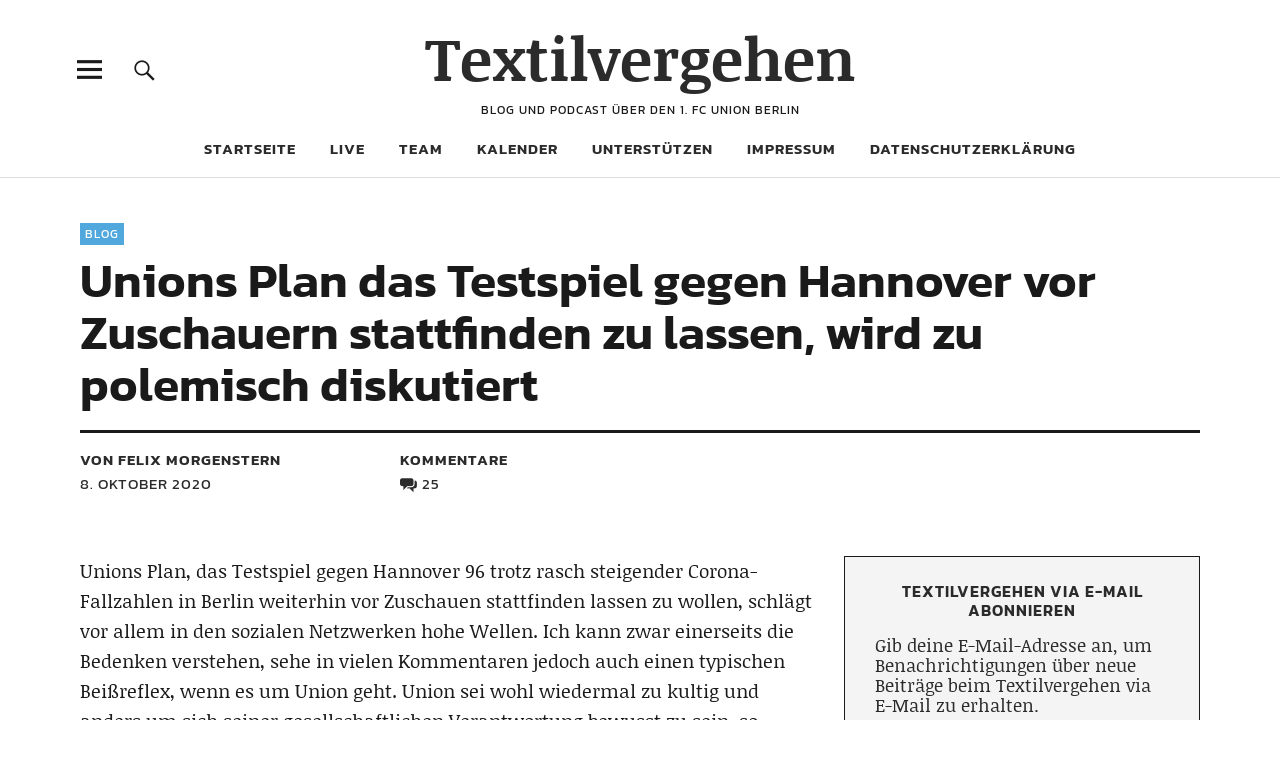

--- FILE ---
content_type: text/html; charset=UTF-8
request_url: https://www.textilvergehen.de/2020/10/08/unions-plan-das-testspiel-gegen-hannover-vor-zuschauern-stattfinden-zu-lassen-wird-zu-polemisch-diskutiert/
body_size: 29443
content:
<!DOCTYPE html>
<html lang="de" class="no-js">
<head>
<meta charset="UTF-8">

<!-- Diese Seite wurde optimiert mit wpSEO (https://www.wpseo.org). -->
<title>Polemiken über das Testspiel von Union Berlin vor Zuschauern während der Pandemie › Textilvergehen</title>
<meta name="description" content="Dass Union heute Nachmittag ein Testspiel vor Zuschauern abhält, führt angesichts der Entwicklung der Corona-Pandemie zu polemischen Diskussionen. Außerdem: Christopher Trimmel und Joel Pohjanpalo in der Nationalmannschaft und MVP Damir Kreilach." />
<meta name="robots" content="index, follow" />
<link rel="canonical" href="https://www.textilvergehen.de/2020/10/08/unions-plan-das-testspiel-gegen-hannover-vor-zuschauern-stattfinden-zu-lassen-wird-zu-polemisch-diskutiert/" />
<meta property="og:type" content="article">
<meta property="og:url" content="https://www.textilvergehen.de/2020/10/08/unions-plan-das-testspiel-gegen-hannover-vor-zuschauern-stattfinden-zu-lassen-wird-zu-polemisch-diskutiert/">
<meta property="og:title" content="Polemiken über das Testspiel von Union Berlin vor Zuschauern während der Pandemie › Textilvergehen">
<meta property="og:description" content="Dass Union heute Nachmittag ein Testspiel vor Zuschauern abhält, führt angesichts der Entwicklung der Corona-Pandemie zu polemischen Diskussionen. Außerdem: Christopher Trimmel und Joel Pohjanpalo in der Nationalmannschaft und MVP Damir Kreilach.">
<meta property="og:image" content="https://www.textilvergehen.de/wp-content/uploads/2020/10/MKO_021020M_3701of2.jpg">


<meta name="viewport" content="width=device-width, initial-scale=1">
<link rel="profile" href="http://gmpg.org/xfn/11">
<link rel="pingback" href="https://www.textilvergehen.de/xmlrpc.php">
<script>(function(html){html.className = html.className.replace(/\bno-js\b/,'js')})(document.documentElement);</script>

<link rel='dns-prefetch' href='//stats.wp.com' />

<link rel="alternate" type="application/rss+xml" title="Textilvergehen &raquo; Feed" href="https://www.textilvergehen.de/feed/" />
<link rel="alternate" type="application/rss+xml" title="Textilvergehen &raquo; Kommentar-Feed" href="https://www.textilvergehen.de/comments/feed/" />
<link rel="alternate" type="application/rss+xml" title="Textilvergehen &raquo; Unions Plan das Testspiel gegen Hannover vor Zuschauern stattfinden zu lassen, wird zu polemisch diskutiert-Kommentar-Feed" href="https://www.textilvergehen.de/2020/10/08/unions-plan-das-testspiel-gegen-hannover-vor-zuschauern-stattfinden-zu-lassen-wird-zu-polemisch-diskutiert/feed/" />
<link rel="alternate" title="oEmbed (JSON)" type="application/json+oembed" href="https://www.textilvergehen.de/wp-json/oembed/1.0/embed?url=https%3A%2F%2Fwww.textilvergehen.de%2F2020%2F10%2F08%2Funions-plan-das-testspiel-gegen-hannover-vor-zuschauern-stattfinden-zu-lassen-wird-zu-polemisch-diskutiert%2F" />
<link rel="alternate" title="oEmbed (XML)" type="text/xml+oembed" href="https://www.textilvergehen.de/wp-json/oembed/1.0/embed?url=https%3A%2F%2Fwww.textilvergehen.de%2F2020%2F10%2F08%2Funions-plan-das-testspiel-gegen-hannover-vor-zuschauern-stattfinden-zu-lassen-wird-zu-polemisch-diskutiert%2F&#038;format=xml" />
<style id='wp-img-auto-sizes-contain-inline-css' type='text/css'>
img:is([sizes=auto i],[sizes^="auto," i]){contain-intrinsic-size:3000px 1500px}
/*# sourceURL=wp-img-auto-sizes-contain-inline-css */
</style>
<style id='wp-block-library-inline-css' type='text/css'>
:root{--wp-block-synced-color:#7a00df;--wp-block-synced-color--rgb:122,0,223;--wp-bound-block-color:var(--wp-block-synced-color);--wp-editor-canvas-background:#ddd;--wp-admin-theme-color:#007cba;--wp-admin-theme-color--rgb:0,124,186;--wp-admin-theme-color-darker-10:#006ba1;--wp-admin-theme-color-darker-10--rgb:0,107,160.5;--wp-admin-theme-color-darker-20:#005a87;--wp-admin-theme-color-darker-20--rgb:0,90,135;--wp-admin-border-width-focus:2px}@media (min-resolution:192dpi){:root{--wp-admin-border-width-focus:1.5px}}.wp-element-button{cursor:pointer}:root .has-very-light-gray-background-color{background-color:#eee}:root .has-very-dark-gray-background-color{background-color:#313131}:root .has-very-light-gray-color{color:#eee}:root .has-very-dark-gray-color{color:#313131}:root .has-vivid-green-cyan-to-vivid-cyan-blue-gradient-background{background:linear-gradient(135deg,#00d084,#0693e3)}:root .has-purple-crush-gradient-background{background:linear-gradient(135deg,#34e2e4,#4721fb 50%,#ab1dfe)}:root .has-hazy-dawn-gradient-background{background:linear-gradient(135deg,#faaca8,#dad0ec)}:root .has-subdued-olive-gradient-background{background:linear-gradient(135deg,#fafae1,#67a671)}:root .has-atomic-cream-gradient-background{background:linear-gradient(135deg,#fdd79a,#004a59)}:root .has-nightshade-gradient-background{background:linear-gradient(135deg,#330968,#31cdcf)}:root .has-midnight-gradient-background{background:linear-gradient(135deg,#020381,#2874fc)}:root{--wp--preset--font-size--normal:16px;--wp--preset--font-size--huge:42px}.has-regular-font-size{font-size:1em}.has-larger-font-size{font-size:2.625em}.has-normal-font-size{font-size:var(--wp--preset--font-size--normal)}.has-huge-font-size{font-size:var(--wp--preset--font-size--huge)}.has-text-align-center{text-align:center}.has-text-align-left{text-align:left}.has-text-align-right{text-align:right}.has-fit-text{white-space:nowrap!important}#end-resizable-editor-section{display:none}.aligncenter{clear:both}.items-justified-left{justify-content:flex-start}.items-justified-center{justify-content:center}.items-justified-right{justify-content:flex-end}.items-justified-space-between{justify-content:space-between}.screen-reader-text{border:0;clip-path:inset(50%);height:1px;margin:-1px;overflow:hidden;padding:0;position:absolute;width:1px;word-wrap:normal!important}.screen-reader-text:focus{background-color:#ddd;clip-path:none;color:#444;display:block;font-size:1em;height:auto;left:5px;line-height:normal;padding:15px 23px 14px;text-decoration:none;top:5px;width:auto;z-index:100000}html :where(.has-border-color){border-style:solid}html :where([style*=border-top-color]){border-top-style:solid}html :where([style*=border-right-color]){border-right-style:solid}html :where([style*=border-bottom-color]){border-bottom-style:solid}html :where([style*=border-left-color]){border-left-style:solid}html :where([style*=border-width]){border-style:solid}html :where([style*=border-top-width]){border-top-style:solid}html :where([style*=border-right-width]){border-right-style:solid}html :where([style*=border-bottom-width]){border-bottom-style:solid}html :where([style*=border-left-width]){border-left-style:solid}html :where(img[class*=wp-image-]){height:auto;max-width:100%}:where(figure){margin:0 0 1em}html :where(.is-position-sticky){--wp-admin--admin-bar--position-offset:var(--wp-admin--admin-bar--height,0px)}@media screen and (max-width:600px){html :where(.is-position-sticky){--wp-admin--admin-bar--position-offset:0px}}

/*# sourceURL=wp-block-library-inline-css */
</style><style id='wp-block-heading-inline-css' type='text/css'>
h1:where(.wp-block-heading).has-background,h2:where(.wp-block-heading).has-background,h3:where(.wp-block-heading).has-background,h4:where(.wp-block-heading).has-background,h5:where(.wp-block-heading).has-background,h6:where(.wp-block-heading).has-background{padding:1.25em 2.375em}h1.has-text-align-left[style*=writing-mode]:where([style*=vertical-lr]),h1.has-text-align-right[style*=writing-mode]:where([style*=vertical-rl]),h2.has-text-align-left[style*=writing-mode]:where([style*=vertical-lr]),h2.has-text-align-right[style*=writing-mode]:where([style*=vertical-rl]),h3.has-text-align-left[style*=writing-mode]:where([style*=vertical-lr]),h3.has-text-align-right[style*=writing-mode]:where([style*=vertical-rl]),h4.has-text-align-left[style*=writing-mode]:where([style*=vertical-lr]),h4.has-text-align-right[style*=writing-mode]:where([style*=vertical-rl]),h5.has-text-align-left[style*=writing-mode]:where([style*=vertical-lr]),h5.has-text-align-right[style*=writing-mode]:where([style*=vertical-rl]),h6.has-text-align-left[style*=writing-mode]:where([style*=vertical-lr]),h6.has-text-align-right[style*=writing-mode]:where([style*=vertical-rl]){rotate:180deg}
/*# sourceURL=https://www.textilvergehen.de/wp-includes/blocks/heading/style.min.css */
</style>
<style id='wp-block-group-inline-css' type='text/css'>
.wp-block-group{box-sizing:border-box}:where(.wp-block-group.wp-block-group-is-layout-constrained){position:relative}
/*# sourceURL=https://www.textilvergehen.de/wp-includes/blocks/group/style.min.css */
</style>
<style id='wp-block-group-theme-inline-css' type='text/css'>
:where(.wp-block-group.has-background){padding:1.25em 2.375em}
/*# sourceURL=https://www.textilvergehen.de/wp-includes/blocks/group/theme.min.css */
</style>
<style id='wp-block-paragraph-inline-css' type='text/css'>
.is-small-text{font-size:.875em}.is-regular-text{font-size:1em}.is-large-text{font-size:2.25em}.is-larger-text{font-size:3em}.has-drop-cap:not(:focus):first-letter{float:left;font-size:8.4em;font-style:normal;font-weight:100;line-height:.68;margin:.05em .1em 0 0;text-transform:uppercase}body.rtl .has-drop-cap:not(:focus):first-letter{float:none;margin-left:.1em}p.has-drop-cap.has-background{overflow:hidden}:root :where(p.has-background){padding:1.25em 2.375em}:where(p.has-text-color:not(.has-link-color)) a{color:inherit}p.has-text-align-left[style*="writing-mode:vertical-lr"],p.has-text-align-right[style*="writing-mode:vertical-rl"]{rotate:180deg}
/*# sourceURL=https://www.textilvergehen.de/wp-includes/blocks/paragraph/style.min.css */
</style>
<style id='wp-block-separator-inline-css' type='text/css'>
@charset "UTF-8";.wp-block-separator{border:none;border-top:2px solid}:root :where(.wp-block-separator.is-style-dots){height:auto;line-height:1;text-align:center}:root :where(.wp-block-separator.is-style-dots):before{color:currentColor;content:"···";font-family:serif;font-size:1.5em;letter-spacing:2em;padding-left:2em}.wp-block-separator.is-style-dots{background:none!important;border:none!important}
/*# sourceURL=https://www.textilvergehen.de/wp-includes/blocks/separator/style.min.css */
</style>
<style id='wp-block-separator-theme-inline-css' type='text/css'>
.wp-block-separator.has-css-opacity{opacity:.4}.wp-block-separator{border:none;border-bottom:2px solid;margin-left:auto;margin-right:auto}.wp-block-separator.has-alpha-channel-opacity{opacity:1}.wp-block-separator:not(.is-style-wide):not(.is-style-dots){width:100px}.wp-block-separator.has-background:not(.is-style-dots){border-bottom:none;height:1px}.wp-block-separator.has-background:not(.is-style-wide):not(.is-style-dots){height:2px}
/*# sourceURL=https://www.textilvergehen.de/wp-includes/blocks/separator/theme.min.css */
</style>
<style id='global-styles-inline-css' type='text/css'>
:root{--wp--preset--aspect-ratio--square: 1;--wp--preset--aspect-ratio--4-3: 4/3;--wp--preset--aspect-ratio--3-4: 3/4;--wp--preset--aspect-ratio--3-2: 3/2;--wp--preset--aspect-ratio--2-3: 2/3;--wp--preset--aspect-ratio--16-9: 16/9;--wp--preset--aspect-ratio--9-16: 9/16;--wp--preset--color--black: #000000;--wp--preset--color--cyan-bluish-gray: #abb8c3;--wp--preset--color--white: #ffffff;--wp--preset--color--pale-pink: #f78da7;--wp--preset--color--vivid-red: #cf2e2e;--wp--preset--color--luminous-vivid-orange: #ff6900;--wp--preset--color--luminous-vivid-amber: #fcb900;--wp--preset--color--light-green-cyan: #7bdcb5;--wp--preset--color--vivid-green-cyan: #00d084;--wp--preset--color--pale-cyan-blue: #8ed1fc;--wp--preset--color--vivid-cyan-blue: #0693e3;--wp--preset--color--vivid-purple: #9b51e0;--wp--preset--color--dark: #1a1a1a;--wp--preset--color--light-grey: #f4f4f4;--wp--preset--color--light-blue: #51a8dd;--wp--preset--color--dark-blue: #0c6ca6;--wp--preset--gradient--vivid-cyan-blue-to-vivid-purple: linear-gradient(135deg,rgb(6,147,227) 0%,rgb(155,81,224) 100%);--wp--preset--gradient--light-green-cyan-to-vivid-green-cyan: linear-gradient(135deg,rgb(122,220,180) 0%,rgb(0,208,130) 100%);--wp--preset--gradient--luminous-vivid-amber-to-luminous-vivid-orange: linear-gradient(135deg,rgb(252,185,0) 0%,rgb(255,105,0) 100%);--wp--preset--gradient--luminous-vivid-orange-to-vivid-red: linear-gradient(135deg,rgb(255,105,0) 0%,rgb(207,46,46) 100%);--wp--preset--gradient--very-light-gray-to-cyan-bluish-gray: linear-gradient(135deg,rgb(238,238,238) 0%,rgb(169,184,195) 100%);--wp--preset--gradient--cool-to-warm-spectrum: linear-gradient(135deg,rgb(74,234,220) 0%,rgb(151,120,209) 20%,rgb(207,42,186) 40%,rgb(238,44,130) 60%,rgb(251,105,98) 80%,rgb(254,248,76) 100%);--wp--preset--gradient--blush-light-purple: linear-gradient(135deg,rgb(255,206,236) 0%,rgb(152,150,240) 100%);--wp--preset--gradient--blush-bordeaux: linear-gradient(135deg,rgb(254,205,165) 0%,rgb(254,45,45) 50%,rgb(107,0,62) 100%);--wp--preset--gradient--luminous-dusk: linear-gradient(135deg,rgb(255,203,112) 0%,rgb(199,81,192) 50%,rgb(65,88,208) 100%);--wp--preset--gradient--pale-ocean: linear-gradient(135deg,rgb(255,245,203) 0%,rgb(182,227,212) 50%,rgb(51,167,181) 100%);--wp--preset--gradient--electric-grass: linear-gradient(135deg,rgb(202,248,128) 0%,rgb(113,206,126) 100%);--wp--preset--gradient--midnight: linear-gradient(135deg,rgb(2,3,129) 0%,rgb(40,116,252) 100%);--wp--preset--font-size--small: 16px;--wp--preset--font-size--medium: 20px;--wp--preset--font-size--large: 22px;--wp--preset--font-size--x-large: 42px;--wp--preset--font-size--regular: 19px;--wp--preset--font-size--larger: 26px;--wp--preset--spacing--20: 0.44rem;--wp--preset--spacing--30: 0.67rem;--wp--preset--spacing--40: 1rem;--wp--preset--spacing--50: 1.5rem;--wp--preset--spacing--60: 2.25rem;--wp--preset--spacing--70: 3.38rem;--wp--preset--spacing--80: 5.06rem;--wp--preset--shadow--natural: 6px 6px 9px rgba(0, 0, 0, 0.2);--wp--preset--shadow--deep: 12px 12px 50px rgba(0, 0, 0, 0.4);--wp--preset--shadow--sharp: 6px 6px 0px rgba(0, 0, 0, 0.2);--wp--preset--shadow--outlined: 6px 6px 0px -3px rgb(255, 255, 255), 6px 6px rgb(0, 0, 0);--wp--preset--shadow--crisp: 6px 6px 0px rgb(0, 0, 0);}:where(.is-layout-flex){gap: 0.5em;}:where(.is-layout-grid){gap: 0.5em;}body .is-layout-flex{display: flex;}.is-layout-flex{flex-wrap: wrap;align-items: center;}.is-layout-flex > :is(*, div){margin: 0;}body .is-layout-grid{display: grid;}.is-layout-grid > :is(*, div){margin: 0;}:where(.wp-block-columns.is-layout-flex){gap: 2em;}:where(.wp-block-columns.is-layout-grid){gap: 2em;}:where(.wp-block-post-template.is-layout-flex){gap: 1.25em;}:where(.wp-block-post-template.is-layout-grid){gap: 1.25em;}.has-black-color{color: var(--wp--preset--color--black) !important;}.has-cyan-bluish-gray-color{color: var(--wp--preset--color--cyan-bluish-gray) !important;}.has-white-color{color: var(--wp--preset--color--white) !important;}.has-pale-pink-color{color: var(--wp--preset--color--pale-pink) !important;}.has-vivid-red-color{color: var(--wp--preset--color--vivid-red) !important;}.has-luminous-vivid-orange-color{color: var(--wp--preset--color--luminous-vivid-orange) !important;}.has-luminous-vivid-amber-color{color: var(--wp--preset--color--luminous-vivid-amber) !important;}.has-light-green-cyan-color{color: var(--wp--preset--color--light-green-cyan) !important;}.has-vivid-green-cyan-color{color: var(--wp--preset--color--vivid-green-cyan) !important;}.has-pale-cyan-blue-color{color: var(--wp--preset--color--pale-cyan-blue) !important;}.has-vivid-cyan-blue-color{color: var(--wp--preset--color--vivid-cyan-blue) !important;}.has-vivid-purple-color{color: var(--wp--preset--color--vivid-purple) !important;}.has-black-background-color{background-color: var(--wp--preset--color--black) !important;}.has-cyan-bluish-gray-background-color{background-color: var(--wp--preset--color--cyan-bluish-gray) !important;}.has-white-background-color{background-color: var(--wp--preset--color--white) !important;}.has-pale-pink-background-color{background-color: var(--wp--preset--color--pale-pink) !important;}.has-vivid-red-background-color{background-color: var(--wp--preset--color--vivid-red) !important;}.has-luminous-vivid-orange-background-color{background-color: var(--wp--preset--color--luminous-vivid-orange) !important;}.has-luminous-vivid-amber-background-color{background-color: var(--wp--preset--color--luminous-vivid-amber) !important;}.has-light-green-cyan-background-color{background-color: var(--wp--preset--color--light-green-cyan) !important;}.has-vivid-green-cyan-background-color{background-color: var(--wp--preset--color--vivid-green-cyan) !important;}.has-pale-cyan-blue-background-color{background-color: var(--wp--preset--color--pale-cyan-blue) !important;}.has-vivid-cyan-blue-background-color{background-color: var(--wp--preset--color--vivid-cyan-blue) !important;}.has-vivid-purple-background-color{background-color: var(--wp--preset--color--vivid-purple) !important;}.has-black-border-color{border-color: var(--wp--preset--color--black) !important;}.has-cyan-bluish-gray-border-color{border-color: var(--wp--preset--color--cyan-bluish-gray) !important;}.has-white-border-color{border-color: var(--wp--preset--color--white) !important;}.has-pale-pink-border-color{border-color: var(--wp--preset--color--pale-pink) !important;}.has-vivid-red-border-color{border-color: var(--wp--preset--color--vivid-red) !important;}.has-luminous-vivid-orange-border-color{border-color: var(--wp--preset--color--luminous-vivid-orange) !important;}.has-luminous-vivid-amber-border-color{border-color: var(--wp--preset--color--luminous-vivid-amber) !important;}.has-light-green-cyan-border-color{border-color: var(--wp--preset--color--light-green-cyan) !important;}.has-vivid-green-cyan-border-color{border-color: var(--wp--preset--color--vivid-green-cyan) !important;}.has-pale-cyan-blue-border-color{border-color: var(--wp--preset--color--pale-cyan-blue) !important;}.has-vivid-cyan-blue-border-color{border-color: var(--wp--preset--color--vivid-cyan-blue) !important;}.has-vivid-purple-border-color{border-color: var(--wp--preset--color--vivid-purple) !important;}.has-vivid-cyan-blue-to-vivid-purple-gradient-background{background: var(--wp--preset--gradient--vivid-cyan-blue-to-vivid-purple) !important;}.has-light-green-cyan-to-vivid-green-cyan-gradient-background{background: var(--wp--preset--gradient--light-green-cyan-to-vivid-green-cyan) !important;}.has-luminous-vivid-amber-to-luminous-vivid-orange-gradient-background{background: var(--wp--preset--gradient--luminous-vivid-amber-to-luminous-vivid-orange) !important;}.has-luminous-vivid-orange-to-vivid-red-gradient-background{background: var(--wp--preset--gradient--luminous-vivid-orange-to-vivid-red) !important;}.has-very-light-gray-to-cyan-bluish-gray-gradient-background{background: var(--wp--preset--gradient--very-light-gray-to-cyan-bluish-gray) !important;}.has-cool-to-warm-spectrum-gradient-background{background: var(--wp--preset--gradient--cool-to-warm-spectrum) !important;}.has-blush-light-purple-gradient-background{background: var(--wp--preset--gradient--blush-light-purple) !important;}.has-blush-bordeaux-gradient-background{background: var(--wp--preset--gradient--blush-bordeaux) !important;}.has-luminous-dusk-gradient-background{background: var(--wp--preset--gradient--luminous-dusk) !important;}.has-pale-ocean-gradient-background{background: var(--wp--preset--gradient--pale-ocean) !important;}.has-electric-grass-gradient-background{background: var(--wp--preset--gradient--electric-grass) !important;}.has-midnight-gradient-background{background: var(--wp--preset--gradient--midnight) !important;}.has-small-font-size{font-size: var(--wp--preset--font-size--small) !important;}.has-medium-font-size{font-size: var(--wp--preset--font-size--medium) !important;}.has-large-font-size{font-size: var(--wp--preset--font-size--large) !important;}.has-x-large-font-size{font-size: var(--wp--preset--font-size--x-large) !important;}
/*# sourceURL=global-styles-inline-css */
</style>
<style id='core-block-supports-inline-css' type='text/css'>
.wp-container-core-group-is-layout-bcfe9290 > :where(:not(.alignleft):not(.alignright):not(.alignfull)){max-width:480px;margin-left:auto !important;margin-right:auto !important;}.wp-container-core-group-is-layout-bcfe9290 > .alignwide{max-width:480px;}.wp-container-core-group-is-layout-bcfe9290 .alignfull{max-width:none;}
/*# sourceURL=core-block-supports-inline-css */
</style>

<style id='classic-theme-styles-inline-css' type='text/css'>
/*! This file is auto-generated */
.wp-block-button__link{color:#fff;background-color:#32373c;border-radius:9999px;box-shadow:none;text-decoration:none;padding:calc(.667em + 2px) calc(1.333em + 2px);font-size:1.125em}.wp-block-file__button{background:#32373c;color:#fff;text-decoration:none}
/*# sourceURL=/wp-includes/css/classic-themes.min.css */
</style>
<link rel='stylesheet' id='wpo_min-header-0-css' href='https://www.textilvergehen.de/wp-content/cache/wpo-minify/1768164872/assets/wpo-minify-header-a4181906.min.css' type='text/css' media='all' />
<link rel='stylesheet' id='genericons-css' href='https://www.textilvergehen.de/wp-content/plugins/jetpack/_inc/genericons/genericons/genericons.css' type='text/css' media='all' />
<link rel='stylesheet' id='wpo_min-header-2-css' href='https://www.textilvergehen.de/wp-content/cache/wpo-minify/1768164872/assets/wpo-minify-header-bb6b1358.min.css' type='text/css' media='all' />
<script type="text/javascript" src="https://www.textilvergehen.de/wp-content/cache/wpo-minify/1768164872/assets/wpo-minify-header-c6f62978.min.js" id="wpo_min-header-0-js"></script>
<link rel="https://api.w.org/" href="https://www.textilvergehen.de/wp-json/" /><link rel="alternate" title="JSON" type="application/json" href="https://www.textilvergehen.de/wp-json/wp/v2/posts/41598" /><link rel="EditURI" type="application/rsd+xml" title="RSD" href="https://www.textilvergehen.de/xmlrpc.php?rsd" />
<meta name="generator" content="WordPress 6.9" />
<link rel='shortlink' href='https://www.textilvergehen.de/?p=41598' />
	<style>img#wpstats{display:none}</style>
			<style type="text/css">
							.entry-content a,
			.comment-text a,
			#desktop-navigation ul li a:hover,
			.featured-slider button.slick-arrow:hover::after,
			.front-section a.all-posts-link:hover,
			#overlay-close:hover,
			.widget-area .widget ul li a:hover,
			#sidebar-offcanvas .widget a:hover,
			.textwidget a:hover,
			#overlay-nav a:hover,
			.author-links a:hover,
			.single-post .post-navigation a:hover,
			.single-attachment .post-navigation a:hover,
			.author-bio a,
			.single-post .hentry .entry-meta a:hover,
			.entry-header a:hover,
			.entry-header h2.entry-title a:hover,
			.blog .entry-meta a:hover,
			.uku-neo .entry-content p a:hover,
			.uku-neo .author-bio a:hover,
			.uku-neo .comment-text a:hover,
			.uku-neo .entry-header h2.entry-title a:hover,
			.uku-serif .entry-header h2.entry-title a:hover,
			.uku-serif .entry-content p a,
			.uku-serif .entry-content li a,
			.uku-serif .author-bio a,
			.uku-serif .comment-text a {
				color: ;
			}
			.uku-serif .entry-content p a,
			.uku-serif .entry-content li a,
			.uku-serif .author-bio a,
			.uku-serif .comment-text a {
				box-shadow: inset 0 -1px 0 ;
			}
			.single-post .post-navigation a:hover,
			.single-attachment .post-navigation a:hover,
			#desktop-navigation ul li.menu-item-has-children a:hover::after,
			.desktop-search input.search-field:active,
			.desktop-search input.search-field:focus {
				border-color: ;
			}
			.featured-slider .entry-cats a,
			.section-one-column-one .entry-cats a,
			.section-three-column-one .entry-cats a,
			#front-section-four .entry-cats a,
			.single-post .entry-cats a,
			.blog.uku-standard.blog-defaultplus #primary .hentry.has-post-thumbnail:nth-child(4n) .entry-cats a,
			#desktop-navigation .sub-menu li a:hover,
			#desktop-navigation .children li a:hover,
			.widget_mc4wp_form_widget input[type="submit"],
			.uku-neo .featured-slider .entry-cats a:hover,
			.uku-neo .section-one-column-one .entry-cats a:hover,
			.uku-neo .section-three-column-one .entry-cats a:hover,
			.uku-neo #front-section-four .entry-cats a:hover,
			.uku-neo .single-post .entry-cats a:hover,
			.uku-neo .format-video .entry-thumbnail span.video-icon:before,
			.uku-neo .format-video .entry-thumbnail span.video-icon:after,
			.uku-neo .entry-content p a:hover::after,
			.uku-neo .author-bio a:hover::after,
			.uku-neo .comment-text a:hover::after {
				background: ;
			}
			.blog.blog-classic #primary .hentry.has-post-thumbnail:nth-child(4n) .entry-cats a {
				background: none !important;
			}
			@media screen and (min-width: 66.25em) {
				.uku-neo #overlay-open:hover,
				.uku-neo .search-open:hover,
				.uku-neo #overlay-open-sticky:hover,
				.uku-neo.fixedheader-dark.header-stick #overlay-open-sticky:hover,
				.uku-neo.fixedheader-dark.header-stick #search-open-sticky:hover {
					background: ;
				}
			}
							.entry-content a:hover,
			.comment-text a:hover,
			.author-bio a:hover {
				color:  !important;
			}
			.blog.blog-defaultplus #primary .hentry.has-post-thumbnail:nth-child(4n) .entry-cats a:hover,
			.featured-slider .entry-cats a:hover,
			.section-one-column-one .entry-cats a:hover,
			.section-three-column-one .entry-cats a:hover,
			#front-section-four .entry-cats a:hover,
			.single-post .entry-cats a:hover,
			#colophon .footer-feature-btn:hover,
			.comments-show #comments-toggle,
			.widget_mc4wp_form_widget input[type="submit"]:hover,
			#comments-toggle:hover,
			input[type="submit"]:hover,
			input#submit:hover,
			#primary #infinite-handle span:hover,
			#front-section-three a.all-posts-link:hover,
			.desktop-search input[type="submit"]:hover,
			.widget_search input[type="submit"]:hover,
			.post-password-form input[type="submit"]:hover,
			#offcanvas-widgets-open:hover,
			.offcanvas-widgets-show #offcanvas-widgets-open,
			.uku-standard.blog-classic .entry-content p a.more-link:hover {
				background: ;
			}
			#colophon .footer-feature-textwrap .footer-feature-btn:hover,
			.comments-show #comments-toggle,
			#comments-toggle:hover,
			input[type="submit"]:hover,
			input#submit:hover,
			.blog #primary #infinite-handle span:hover,
			#front-section-three a.all-posts-link:hover,
			.desktop-search input[type="submit"]:hover,
			.widget_search input[type="submit"]:hover,
			.post-password-form input[type="submit"]:hover,
			#offcanvas-widgets-open:hover,
			.offcanvas-widgets-show #offcanvas-widgets-open,
			.uku-standard.blog-classic .entry-content p a.more-link:hover {
				border-color:  !important;
			}
							#colophon,
			.uku-serif .big-instagram-wrap {background: ;}
						#colophon,
		#colophon .footer-menu ul a,
		#colophon .footer-menu ul a:hover,
		#colophon #site-info, #colophon #site-info a,
		#colophon #site-info, #colophon #site-info a:hover,
		#footer-social span,
		#colophon .social-nav ul li a,
		.uku-serif .big-instagram-wrap .null-instagram-feed .clear a,
		.uku-serif .big-instagram-wrap .widget h2.widget-title {
			color: ;
		}
		.footer-menus-wrap {
			border-bottom: 1px solid ;
		}
							.mobile-search, .inner-offcanvas-wrap {background: ;}
							#mobile-social ul li a,
			#overlay-nav ul li a,
			#offcanvas-widgets-open,
			.dropdown-toggle,
			#sidebar-offcanvas .widget h2.widget-title,
			#sidebar-offcanvas .widget,
			#sidebar-offcanvas .widget a {
				color: ;
			}
			#sidebar-offcanvas .widget h2.widget-title {border-color: ;}
			#offcanvas-widgets-open {border-color: ;}
			@media screen and (min-width: 66.25em) {
			#overlay-nav ul li,
			#overlay-nav ul ul.sub-menu,
			#overlay-nav ul ul.children {border-color: ;}
			#overlay-close {color: ;}
			#overlay-nav {
				border-color: ;
			}
			}
							#front-section-three {background: ;}
							.widget_mc4wp_form_widget, .jetpack_subscription_widget {background: ;}
							.uku-serif .front-about-img:after {background: ;}
							#shopfront-cats {background: ;}
																							.blog.blog-defaultplus #primary .hentry.has-post-thumbnail:nth-child(4n) .entry-thumbnail a:after,
			.featured-slider .entry-thumbnail a:after,
			.uku-serif .featured-slider .entry-thumbnail:after,
			.header-image:after,
			#front-section-four .entry-thumbnail a:after,
			.uku-serif #front-section-four .entry-thumbnail a .thumb-wrap:after,
			.single-post .big-thumb .entry-thumbnail a:after,
			.blog.blog-defaultplus #primary .hentry.has-post-thumbnail:nth-child(4n) .thumb-wrap:after,
			.section-two-column-one .thumb-wrap:after,
			.header-fullscreen #headerimg-wrap:after {background-color: ;}
									.header-fullscreen #headerimg-wrap:after {	background-color: transparent;}
							#front-section-four .meta-main-wrap,
			.featured-slider .meta-main-wrap,
			.blog.blog-defaultplus #primary .hentry.has-post-thumbnail:nth-child(4n) .meta-main-wrap,
			.uku-serif .section-two-column-one .entry-text-wrap,
			.big-thumb .title-wrap {
				background: -moz-linear-gradient(top, rgba(0,0,0,0) 0%, rgba(0,0,0,) 100%);
				background: -webkit-linear-gradient(top, rgba(0,0,0,0) 0%,rgba(0,0,0,) 100%);
				background: linear-gradient(to bottom, rgba(0,0,0,0) 0%,rgba(0,0,0,) 100%);
			}
			
				</style>
			<style type="text/css" id="uku-header-css">
	
		</style>
	<link rel="icon" href="https://www.textilvergehen.de/wp-content/uploads/2020/09/cropped-textilvergehen_quadrat_4000-scaled-1-32x32.jpg" sizes="32x32" />
<link rel="icon" href="https://www.textilvergehen.de/wp-content/uploads/2020/09/cropped-textilvergehen_quadrat_4000-scaled-1-192x192.jpg" sizes="192x192" />
<link rel="apple-touch-icon" href="https://www.textilvergehen.de/wp-content/uploads/2020/09/cropped-textilvergehen_quadrat_4000-scaled-1-180x180.jpg" />
<meta name="msapplication-TileImage" content="https://www.textilvergehen.de/wp-content/uploads/2020/09/cropped-textilvergehen_quadrat_4000-scaled-1-270x270.jpg" />
		<style type="text/css" id="wp-custom-css">
				/* --- Font Sizes --- */
	.single-post .entry-header h1.entry-title,
	.single-attachment .entry-header h1.entry-title,
	.page h1.entry-title {
		font-size: 48px;
		font-size: 3rem;
	}
	.single-post .entry-content blockquote p,
	.page .entry-content blockquote p,
	.front-section-title,
	.blog-wrap h3.blog-title,
	.social-front-title,
	.blog.blog-defaultplus #primary .hentry.has-post-thumbnail:nth-child(4n) .entry-header h2.entry-title,
	.featured-slider .entry-header h2.entry-title,
	.section-one-column-one .entry-header h2.entry-title,
	.section-three-column-one .entry-header h2.entry-title,
	#front-section-four .entry-header h2.entry-title,
	.recommended-posts-wrap #jp-relatedposts h3.jp-relatedposts-headline,
	.archive-header h1.archive-title,
	.entry-content h1 {
		font-size: 20px;
		font-size: 1.25rem;
	}
	.entry-header p.intro,
	.section-about-column-one p,
	p.text-big,
	.single-post .entry-content p.intro,
	.entry-content h2 {
		font-size: 26px;
		font-size: 1.625rem;
	}
	.entry-header h2.entry-title,
	.entry-content  h3 {
		font-size: 24px;
		font-size: 1.5rem;
	}
	.entry-content  h4,
	.entry-content p.pull-left,
	.entry-content p.pull-right {
		font-size: 22px;
		font-size: 1.375rem;
	}
	.entry-content p,
	.entry-content ol,
	.entry-content ul,
	.entry-content dl,
	.big-thumb .entry-header p.intro,
	.section-one-column-one .type-post .entry-summary,
	.section-three-column-one .type-post .entry-summary,
	p.text-small,
	.single-post .entry-content blockquote cite,
	.page .entry-content blockquote cite,
	.entry-content  h5,
	.entry-content  h6,
	address {
		font-size: 19px;
		font-size: 1.1875rem;
	}
	.entry-summary,
	.section-one-column-two .type-post:nth-of-type(n+2) .entry-header h2.entry-title,
	.section-two-column-two .type-post .entry-header h2.entry-title,
	.section-three-column-two .type-post .entry-header h2.entry-title,
	#front-section-fourcolumn .type-post .entry-header h2.entry-title,
	.section-sixcolumn-postwrap .type-post .entry-header h2.entry-title {
		font-size: 16px;
		font-size: 1rem;
	}
	input[type="button"],
	input[type="submit"],
	input#submit,
	.single-post .hentry .entry-meta,
	.single-attachment .hentry .entry-meta,
	.front-section a.all-posts-link,
	.single-post .entry-tags,
	.single-post div.sharedaddy h3.sd-title,
	.page div.sharedaddy h3.sd-title,
	.page div.sharedaddy h3.sd-title,
	.null-instagram-feed .clear {
		font-size: 15px;
		font-size: 0.9375rem;
	}
	.section-fourcolumn-postwrap .type-post .entry-summary,
	.section-sixcolumn-postwrap .type-post .entry-summary {
		font-size: 14px;
		font-size: 0.875rem;
	}

	/* --- Typography --- */
	.single-post .entry-content blockquote,
	.page .entry-content blockquote {
		margin: 0 0 40px;
		padding-bottom: 40px;
	}
	#front-section-four .format-video .entry-thumbnail a:before,
	.section-three-column-one .format-video .entry-thumbnail a:before,
	.featured-slider .format-video .entry-thumbnail a:before {
		width: 60px;
		height:42px;
		padding: 22px 0 0 24px;
		font-size: 16px;
	}		</style>
		<style id='jetpack-block-subscriptions-inline-css' type='text/css'>
.is-style-compact .is-not-subscriber .wp-block-button__link,.is-style-compact .is-not-subscriber .wp-block-jetpack-subscriptions__button{border-end-start-radius:0!important;border-start-start-radius:0!important;margin-inline-start:0!important}.is-style-compact .is-not-subscriber .components-text-control__input,.is-style-compact .is-not-subscriber p#subscribe-email input[type=email]{border-end-end-radius:0!important;border-start-end-radius:0!important}.is-style-compact:not(.wp-block-jetpack-subscriptions__use-newline) .components-text-control__input{border-inline-end-width:0!important}.wp-block-jetpack-subscriptions.wp-block-jetpack-subscriptions__supports-newline .wp-block-jetpack-subscriptions__form-container{display:flex;flex-direction:column}.wp-block-jetpack-subscriptions.wp-block-jetpack-subscriptions__supports-newline:not(.wp-block-jetpack-subscriptions__use-newline) .is-not-subscriber .wp-block-jetpack-subscriptions__form-elements{align-items:flex-start;display:flex}.wp-block-jetpack-subscriptions.wp-block-jetpack-subscriptions__supports-newline:not(.wp-block-jetpack-subscriptions__use-newline) p#subscribe-submit{display:flex;justify-content:center}.wp-block-jetpack-subscriptions.wp-block-jetpack-subscriptions__supports-newline .wp-block-jetpack-subscriptions__form .wp-block-jetpack-subscriptions__button,.wp-block-jetpack-subscriptions.wp-block-jetpack-subscriptions__supports-newline .wp-block-jetpack-subscriptions__form .wp-block-jetpack-subscriptions__textfield .components-text-control__input,.wp-block-jetpack-subscriptions.wp-block-jetpack-subscriptions__supports-newline .wp-block-jetpack-subscriptions__form button,.wp-block-jetpack-subscriptions.wp-block-jetpack-subscriptions__supports-newline .wp-block-jetpack-subscriptions__form input[type=email],.wp-block-jetpack-subscriptions.wp-block-jetpack-subscriptions__supports-newline form .wp-block-jetpack-subscriptions__button,.wp-block-jetpack-subscriptions.wp-block-jetpack-subscriptions__supports-newline form .wp-block-jetpack-subscriptions__textfield .components-text-control__input,.wp-block-jetpack-subscriptions.wp-block-jetpack-subscriptions__supports-newline form button,.wp-block-jetpack-subscriptions.wp-block-jetpack-subscriptions__supports-newline form input[type=email]{box-sizing:border-box;cursor:pointer;line-height:1.3;min-width:auto!important;white-space:nowrap!important}.wp-block-jetpack-subscriptions.wp-block-jetpack-subscriptions__supports-newline .wp-block-jetpack-subscriptions__form input[type=email]::placeholder,.wp-block-jetpack-subscriptions.wp-block-jetpack-subscriptions__supports-newline .wp-block-jetpack-subscriptions__form input[type=email]:disabled,.wp-block-jetpack-subscriptions.wp-block-jetpack-subscriptions__supports-newline form input[type=email]::placeholder,.wp-block-jetpack-subscriptions.wp-block-jetpack-subscriptions__supports-newline form input[type=email]:disabled{color:currentColor;opacity:.5}.wp-block-jetpack-subscriptions.wp-block-jetpack-subscriptions__supports-newline .wp-block-jetpack-subscriptions__form .wp-block-jetpack-subscriptions__button,.wp-block-jetpack-subscriptions.wp-block-jetpack-subscriptions__supports-newline .wp-block-jetpack-subscriptions__form button,.wp-block-jetpack-subscriptions.wp-block-jetpack-subscriptions__supports-newline form .wp-block-jetpack-subscriptions__button,.wp-block-jetpack-subscriptions.wp-block-jetpack-subscriptions__supports-newline form button{border-color:#0000;border-style:solid}.wp-block-jetpack-subscriptions.wp-block-jetpack-subscriptions__supports-newline .wp-block-jetpack-subscriptions__form .wp-block-jetpack-subscriptions__textfield,.wp-block-jetpack-subscriptions.wp-block-jetpack-subscriptions__supports-newline .wp-block-jetpack-subscriptions__form p#subscribe-email,.wp-block-jetpack-subscriptions.wp-block-jetpack-subscriptions__supports-newline form .wp-block-jetpack-subscriptions__textfield,.wp-block-jetpack-subscriptions.wp-block-jetpack-subscriptions__supports-newline form p#subscribe-email{background:#0000;flex-grow:1}.wp-block-jetpack-subscriptions.wp-block-jetpack-subscriptions__supports-newline .wp-block-jetpack-subscriptions__form .wp-block-jetpack-subscriptions__textfield .components-base-control__field,.wp-block-jetpack-subscriptions.wp-block-jetpack-subscriptions__supports-newline .wp-block-jetpack-subscriptions__form .wp-block-jetpack-subscriptions__textfield .components-text-control__input,.wp-block-jetpack-subscriptions.wp-block-jetpack-subscriptions__supports-newline .wp-block-jetpack-subscriptions__form .wp-block-jetpack-subscriptions__textfield input[type=email],.wp-block-jetpack-subscriptions.wp-block-jetpack-subscriptions__supports-newline .wp-block-jetpack-subscriptions__form p#subscribe-email .components-base-control__field,.wp-block-jetpack-subscriptions.wp-block-jetpack-subscriptions__supports-newline .wp-block-jetpack-subscriptions__form p#subscribe-email .components-text-control__input,.wp-block-jetpack-subscriptions.wp-block-jetpack-subscriptions__supports-newline .wp-block-jetpack-subscriptions__form p#subscribe-email input[type=email],.wp-block-jetpack-subscriptions.wp-block-jetpack-subscriptions__supports-newline form .wp-block-jetpack-subscriptions__textfield .components-base-control__field,.wp-block-jetpack-subscriptions.wp-block-jetpack-subscriptions__supports-newline form .wp-block-jetpack-subscriptions__textfield .components-text-control__input,.wp-block-jetpack-subscriptions.wp-block-jetpack-subscriptions__supports-newline form .wp-block-jetpack-subscriptions__textfield input[type=email],.wp-block-jetpack-subscriptions.wp-block-jetpack-subscriptions__supports-newline form p#subscribe-email .components-base-control__field,.wp-block-jetpack-subscriptions.wp-block-jetpack-subscriptions__supports-newline form p#subscribe-email .components-text-control__input,.wp-block-jetpack-subscriptions.wp-block-jetpack-subscriptions__supports-newline form p#subscribe-email input[type=email]{height:auto;margin:0;width:100%}.wp-block-jetpack-subscriptions.wp-block-jetpack-subscriptions__supports-newline .wp-block-jetpack-subscriptions__form p#subscribe-email,.wp-block-jetpack-subscriptions.wp-block-jetpack-subscriptions__supports-newline .wp-block-jetpack-subscriptions__form p#subscribe-submit,.wp-block-jetpack-subscriptions.wp-block-jetpack-subscriptions__supports-newline form p#subscribe-email,.wp-block-jetpack-subscriptions.wp-block-jetpack-subscriptions__supports-newline form p#subscribe-submit{line-height:0;margin:0;padding:0}.wp-block-jetpack-subscriptions.wp-block-jetpack-subscriptions__supports-newline.wp-block-jetpack-subscriptions__show-subs .wp-block-jetpack-subscriptions__subscount{font-size:16px;margin:8px 0;text-align:end}.wp-block-jetpack-subscriptions.wp-block-jetpack-subscriptions__supports-newline.wp-block-jetpack-subscriptions__use-newline .wp-block-jetpack-subscriptions__form-elements{display:block}.wp-block-jetpack-subscriptions.wp-block-jetpack-subscriptions__supports-newline.wp-block-jetpack-subscriptions__use-newline .wp-block-jetpack-subscriptions__button,.wp-block-jetpack-subscriptions.wp-block-jetpack-subscriptions__supports-newline.wp-block-jetpack-subscriptions__use-newline button{display:inline-block;max-width:100%}.wp-block-jetpack-subscriptions.wp-block-jetpack-subscriptions__supports-newline.wp-block-jetpack-subscriptions__use-newline .wp-block-jetpack-subscriptions__subscount{text-align:start}#subscribe-submit.is-link{text-align:center;width:auto!important}#subscribe-submit.is-link a{margin-left:0!important;margin-top:0!important;width:auto!important}@keyframes jetpack-memberships_button__spinner-animation{to{transform:rotate(1turn)}}.jetpack-memberships-spinner{display:none;height:1em;margin:0 0 0 5px;width:1em}.jetpack-memberships-spinner svg{height:100%;margin-bottom:-2px;width:100%}.jetpack-memberships-spinner-rotating{animation:jetpack-memberships_button__spinner-animation .75s linear infinite;transform-origin:center}.is-loading .jetpack-memberships-spinner{display:inline-block}body.jetpack-memberships-modal-open{overflow:hidden}dialog.jetpack-memberships-modal{opacity:1}dialog.jetpack-memberships-modal,dialog.jetpack-memberships-modal iframe{background:#0000;border:0;bottom:0;box-shadow:none;height:100%;left:0;margin:0;padding:0;position:fixed;right:0;top:0;width:100%}dialog.jetpack-memberships-modal::backdrop{background-color:#000;opacity:.7;transition:opacity .2s ease-out}dialog.jetpack-memberships-modal.is-loading,dialog.jetpack-memberships-modal.is-loading::backdrop{opacity:0}
/*# sourceURL=https://www.textilvergehen.de/wp-content/plugins/jetpack/_inc/blocks/subscriptions/view.css?minify=false */
</style>
</head>

<body class="wp-singular post-template-default single single-post postid-41598 single-format-standard wp-theme-uku wp-child-theme-uku-child uku-standard blog-default has-thumb headerimg-on slider-boxed header-boxed offcanvas-widgets-off no-thumb hide-blog-title">

	<div class="container-all">

	<header id="masthead" class="site-header cf" role="banner">

		<div class="site-header-content">

			
			<div id="site-branding">
									<p class="site-title"><a href="https://www.textilvergehen.de/" rel="home">Textilvergehen</a></p>
				
				
				<p class="site-description">Blog und Podcast über den 1. FC Union Berlin</p>
				<button id="overlay-open" class="overlay-open overlay-btn"><span>Menü</span></button>

				
							</div><!-- end #site-branding -->

							<nav id="desktop-navigation" class="desktop-navigation cf" role="navigation">
					<ul id="menu-menue-1" class="menu"><li id="menu-item-13924" class="menu-item menu-item-type-custom menu-item-object-custom menu-item-home menu-item-13924"><a href="http://www.textilvergehen.de/">Startseite</a></li>
<li id="menu-item-42887" class="menu-item menu-item-type-post_type menu-item-object-page menu-item-42887"><a href="https://www.textilvergehen.de/live/">Live</a></li>
<li id="menu-item-28605" class="menu-item menu-item-type-post_type menu-item-object-page menu-item-28605"><a href="https://www.textilvergehen.de/team/">Team</a></li>
<li id="menu-item-31063" class="menu-item menu-item-type-post_type menu-item-object-page menu-item-31063"><a href="https://www.textilvergehen.de/kalender/">Kalender</a></li>
<li id="menu-item-46711" class="menu-item menu-item-type-post_type menu-item-object-page menu-item-46711"><a href="https://www.textilvergehen.de/unterstuetzen/">Unterstützen</a></li>
<li id="menu-item-13921" class="menu-item menu-item-type-post_type menu-item-object-page menu-item-13921"><a href="https://www.textilvergehen.de/impressum/">Impressum</a></li>
<li id="menu-item-17516" class="menu-item menu-item-type-post_type menu-item-object-page menu-item-17516"><a href="https://www.textilvergehen.de/datenschutzerklaerung/">Datenschutzerklärung</a></li>
</ul>				</nav><!-- .main-navigation -->
			
						<button id="search-open" class="search-open search-btn"><span>Suche</span></button>
				<div class="desktop-search">
										
<form method="get" class="searchform" action="https://www.textilvergehen.de/" role="search">
	<label for="s" class="screen-reader-text"><span>Suche</span></label>
	<input type="text" class="search-field" name="s" placeholder="Suche..." />
	<input type="submit" class="submit" name="submit" value="Suchen" />
</form>
				</div><!-- end .desktop-search -->
			
		</div><!-- .site-header-content -->

		<div class="sticky-header hidden">
			<button id="overlay-open-sticky" class="overlay-open overlay-btn"><span>Menü</span></button>
							<button id="search-open-sticky" class="search-open search-btn"><span>Suche</span></button>
			
							<p class="site-title"><a href="https://www.textilvergehen.de/" rel="home">Textilvergehen</a></p>
			
			
			

		</div><!-- end .sticky-header -->

			<div class="inner-offcanvas-wrap">
				<div class="close-btn-wrap">
					<button id="overlay-close" class="overlay-btn"><span>Schliessen</span></button>
				</div><!-- end .close-btn-wrap -->

				<div class="overlay-desktop-content cf">

					
					<nav id="overlay-nav" class="main-nav cf" role="navigation">
					<ul id="menu-menue-2" class="menu"><li class="menu-item menu-item-type-custom menu-item-object-custom menu-item-home menu-item-13924"><a href="http://www.textilvergehen.de/">Startseite</a></li>
<li class="menu-item menu-item-type-post_type menu-item-object-page menu-item-42887"><a href="https://www.textilvergehen.de/live/">Live</a></li>
<li class="menu-item menu-item-type-post_type menu-item-object-page menu-item-28605"><a href="https://www.textilvergehen.de/team/">Team</a></li>
<li class="menu-item menu-item-type-post_type menu-item-object-page menu-item-31063"><a href="https://www.textilvergehen.de/kalender/">Kalender</a></li>
<li class="menu-item menu-item-type-post_type menu-item-object-page menu-item-46711"><a href="https://www.textilvergehen.de/unterstuetzen/">Unterstützen</a></li>
<li class="menu-item menu-item-type-post_type menu-item-object-page menu-item-13921"><a href="https://www.textilvergehen.de/impressum/">Impressum</a></li>
<li class="menu-item menu-item-type-post_type menu-item-object-page menu-item-17516"><a href="https://www.textilvergehen.de/datenschutzerklaerung/">Datenschutzerklärung</a></li>
</ul>					</nav><!-- .main-navigation -->

					
										<div class="mobile-search">
						
<form method="get" class="searchform" action="https://www.textilvergehen.de/" role="search">
	<label for="s" class="screen-reader-text"><span>Suche</span></label>
	<input type="text" class="search-field" name="s" placeholder="Suche..." />
	<input type="submit" class="submit" name="submit" value="Suchen" />
</form>
					</div><!-- end .mobile-search -->
					
					
				</div><!-- end .overlay-desktop-content -->

			</div><!-- end .inner-offcanvas-wrap -->

	</header><!-- end #masthead -->

	<div id="overlay-wrap" class="overlay-wrap cf"></div><!-- end #overlay-wrap -->

	
<div id="singlepost-wrap" class="singlepost-wrap cf">

	
			

<article id="post-41598" class="no-thumb post-41598 post type-post status-publish format-standard has-post-thumbnail hentry category-blog">

		<header class="entry-header cf">
			
			<div class="title-wrap">
								<div class="entry-cats">
					<a href="https://www.textilvergehen.de/category/blog/" rel="category tag">Blog</a>				</div><!-- end .entry-cats -->
								<h1 class="entry-title">Unions Plan das Testspiel gegen Hannover vor Zuschauern stattfinden zu lassen, wird zu polemisch diskutiert</h1>
							</div><!-- end .title-wrap -->

			<div class="entry-meta cf">
				<div class="meta-columnone">
					<div class="author-pic">
											</div><!-- end .author-pic -->
					<div class="entry-author">
					<span class="entry-author"> <span class="author vcard"><a class="url fn n" href="https://www.textilvergehen.de/author/fmorgensternweb-de/">von Felix Morgenstern</a></span></span>					</div><!-- end .entry-author -->
					<div class="entry-date">
						<a href="https://www.textilvergehen.de/2020/10/08/unions-plan-das-testspiel-gegen-hannover-vor-zuschauern-stattfinden-zu-lassen-wird-zu-polemisch-diskutiert/">8. Oktober 2020</a>
					</div><!-- end .entry-date -->
				</div><!-- end .meta-columnone -->

				<div class="meta-columntwo">
										<div class="entry-comments-single">
						<span class="entry-comments-title">Kommentare</span>
						<span class="entry-comments"><a href="https://www.textilvergehen.de/2020/10/08/unions-plan-das-testspiel-gegen-hannover-vor-zuschauern-stattfinden-zu-lassen-wird-zu-polemisch-diskutiert/#comments" class="comments-link" >25</a></span>
					</div><!-- end .entry-comments -->
									</div><!-- end .meta-columntwo -->

				<div class="meta-columnthree">
									</div><!-- end .meta-columnthree -->
			</div><!-- end .entry-meta -->
		</header><!-- end .entry-header -->

		<div class="contentwrap">
			
			<div id="socialicons-sticky">
				<div id="entry-content" class="entry-content">
				<p>Unions Plan, das Testspiel gegen Hannover 96 trotz rasch steigender Corona-Fallzahlen in Berlin weiterhin vor Zuschauen stattfinden lassen zu wollen, schlägt vor allem in den sozialen Netzwerken hohe Wellen. Ich kann zwar einerseits die Bedenken verstehen, sehe in vielen Kommentaren jedoch auch einen typischen Beißreflex, wenn es um Union geht. Union sei wohl wiedermal zu kultig und anders um sich seiner gesellschaftlichen Verantwortung bewusst zu sein, so oftmals der Vorwurf.</p>
<blockquote class="twitter-tweet" data-width="550" data-dnt="true">
<p lang="no" dir="ltr">kultige Vollidioten</p>
<p>&mdash; NiklasHBSC (@NiklasHBSC) <a href="https://twitter.com/NiklasHBSC/status/1313531232819519489?ref_src=twsrc%5Etfw">October 6, 2020</a></p></blockquote>
<p><script async src="https://platform.twitter.com/widgets.js" charset="utf-8"></script></p>
<p>Natürlich wirkt das Festhalten am Plan etwas trotzig. Union hält sich aber an die Regeln der Gesundheitsämter und veranstaltet nichts Verbotenes. Solange die Behörden den Besuch von Zuschauern also keinen Riegel vorschieben, ist es aus Veranstalter-Perspektive (also aus der von Union) meiner Meinung nach verständlich, weiterhin mit Besuchern zu planen. Vor allem wenn man bedenkt, dass die meisten Ansteckungen von privaten Feiern oder Indoor-Veranstaltungen ausgehen, <a href="https://www.rki.de/DE/Content/Infekt/EpidBull/Archiv/2020/Ausgaben/38_20.pdf?__blob=publicationFile">das RKI diese auch als Hauptansteckungsquellen identifiziert</a> und beim Stadionbesuch eine bessere Nachverfolgung als auch Abstandseinhaltung möglich ist, als in wohl nahezu jeder Berliner Kneipe.</p>
<blockquote class="twitter-tweet" data-width="550" data-dnt="true">
<p lang="de" dir="ltr">Die Polemik rührt daher, weil ich bisher nicht den Eindruck gewonnen habe, dass die Union-Verantwortlichen sich ihrer gesellschaftlichen Verantwortung bewusst sind. Aus meiner Sicht ging es nur darum das Stadion voll zu bekommen (= Einnahmen generieren).</p>
<p>&mdash; Christøpher (@rammc) <a href="https://twitter.com/rammc/status/1313741990220230656?ref_src=twsrc%5Etfw">October 7, 2020</a></p></blockquote>
<p><script async src="https://platform.twitter.com/widgets.js" charset="utf-8"></script></p>
<p>Insgesamt gibt es wie bei fast allen Themen zwei Seiten einer Medaille. An den rechtlichen Rahmen und der Umsetzung hält sich Union. Und das vermutlich sogar besser als einige andere Veranstalter bzw. Kneipiers. Auf der anderen Seite kann man sicherlich moralische Bedenken aufgrund der angespannten Situation äußern. Diese sollten meines Erachtens aber frei von Polemik formuliert werden (was auf Twitter und anderen Netzwerken aber sowieso schwierig erreichbar ist), und sich nicht an dem plumpen in Mode-gekommenden Unionbashing (ala „kultig“) orientieren. Ich für meinen Teil bin auch zwiegespalten. Daher erachte ich es als besonders wichtig, in einem konstruktiven Dialog zu bleiben. Zudem erhoffe ich mir, dass von Vereinsseite die Vorgehensweise noch besser kommuniziert wird.</p>
<p><strong>Union(er) international</strong></p>
<p>Sportlich wird Unions kleine Bundesligaserie von vier Punkten aus den letzten zwei Spielen mal wieder durch eine noch sinnloser als sonst erscheinende Länderspiel-Pause unterbrochen.</p>
<blockquote class="twitter-tweet" data-width="550" data-dnt="true">
<p lang="de" dir="ltr">Wäre kein Corona, würde ich mich jetzt pausenlos darüber aufregen, dass ich wegen so einer Scheiße dieses Wochenende nicht ins Stadion kann. <a href="https://twitter.com/hashtag/GERTUR?src=hash&amp;ref_src=twsrc%5Etfw">#GERTUR</a> <a href="https://twitter.com/hashtag/DieMannschaft?src=hash&amp;ref_src=twsrc%5Etfw">#DieMannschaft</a> einfach abschaffen. ?????</p>
<p>&mdash; ? (@ballerhuehnchen) <a href="https://twitter.com/ballerhuehnchen/status/1313950114457833472?ref_src=twsrc%5Etfw">October 7, 2020</a></p></blockquote>
<p><script async src="https://platform.twitter.com/widgets.js" charset="utf-8"></script></p>
<p>Trotzdem sollte zumindest erwähnt werden, dass zwei Unioner am gestrigen Abend im Einsatz waren. <a href="https://www.berliner-kurier.de/union/christopher-trimmel-darf-von-beginn-an-ran-und-sieht-21-erfolg-der-oesterreicher-li.110044">Kapitän Christopher Trimmel war dabei immerhin 45 Minuten lang im ÖFB-Trikot für nahezu alle Standardsituationen zuständig.</a></p>
<p>Zudem hat Joel Pohjanpalo in seinem Länderspiel-Einsatz für Finnland gegen Polen (1:5) nicht nur nicht innerhalb von zehn Sekunden, sondern überhaupt nicht getroffen. Wahrscheinlich lag das aber auch daran, dass ihn der finnische Nationaltrainer Markkku Kanerva völlig falsch einsetze: Pohjanpalo durfte von Beginn an auflaufen und konnte somit seine gefürchteten Jokerqualitäten gar nicht erst zeigen. Hoffentlich begeht Urs Fischer beim Spiel auf Schalke nicht den gleichen Fehler&#8230;</p>
<blockquote class="twitter-tweet" data-width="550" data-dnt="true">
<p lang="en" dir="ltr">The boss starts — <a href="https://twitter.com/JPohjanpalo?ref_src=twsrc%5Etfw">@JPohjanpalo</a>!</p>
<p>A goal after 10 seconds? ?<a href="https://twitter.com/hashtag/fcunion?src=hash&amp;ref_src=twsrc%5Etfw">#fcunion</a> <a href="https://t.co/KzxL8j4aIG">https://t.co/KzxL8j4aIG</a></p>
<p>&mdash; 1. FC Union Berlin (@fcunion_en) <a href="https://twitter.com/fcunion_en/status/1313902055115890688?ref_src=twsrc%5Etfw">October 7, 2020</a></p></blockquote>
<p><script async src="https://platform.twitter.com/widgets.js" charset="utf-8"></script></p>
<p>Die Berliner Medien befassen sich derweil weiterhin mit der guten Arbeit von Oliver Ruhnert, der Terminierung des Derbys gegen Hertha und mit der Torhüter-Position:</p>
<ul>
<li><a href="https://www.berliner-kurier.de/union/unions-manager-oliver-ruhnert-wir-haben-keine-angst-vor-grossen-namen-li.109970" target="_blank" rel="noopener noreferrer">Unions Manager Oliver Ruhnert: Wir haben keine Angst vor großen Namen! (Kurier)</a></li>
<li><a href="https://www.berliner-kurier.de/union/hertha-gegen-union-der-termin-fuer-das-derby-steht-fest-li.109966" target="_blank" rel="noopener noreferrer">Hertha gegen Union: Der Termin für das Derby steht fest! (Kurier)</a></li>
<li><a href="https://www.bz-berlin.de/berlin-sport/union-berlin/machtwort-von-union-manager-ruhnert-im-kampf-um-die-nummer-eins-im-tor" target="_blank" rel="noopener noreferrer">Machtwort von Union-Manager Ruhnert im Kampf um die Nummer Eins im Tor (BZ)</a></li>
<li><a href="https://www.berliner-zeitung.de/sport-leidenschaft/unions-manager-oliver-ruhner-ueber-grosse-namen-goldene-steaks-und-die-tuecken-des-internets-li.109926" target="_blank" rel="noopener noreferrer"> Union-Manager Ruhnert über große Namen, goldene Steaks und Tücken des Internets (Berliner Zeitung)</a></li>
<li><a href="https://www.kicker.de/max-mustermann-oder-max-kruse-wir-haben-keine-angst-vor-namen-786651/artikel" target="_blank" rel="noopener noreferrer"> Max Mustermann oder Max Kruse? &#8222;Wir haben keine Angst vor Namen&#8220; (Kicker)</a></li>
</ul>
<p><strong>Und sonst so</strong></p>
<p>Damir Kreilach schießt nicht nur regelmäßig schöne Tore, sondern hat sich bei Real Salt Lake City auch zum wichtigsten Spieler des Vereins entwickelt. Hinter der Bezahlschranke <a href="https://theathletic.com/2122044/2020/10/07/damir-kreilachs-rise-to-becoming-real-salt-lakes-most-important-player/?source=user_shared_article" rel="noopener noreferrer" target="_blank">findet man beim amerikanischen Online-Sportjournal <i>The Athletic </i>einen schönen Artikel</a> zu seiner Entwicklung und den Anfängen seiner Karriere. Für mich als Kreilach-Fan waren einige interessante und neue Aspekte dabei.</p>
<blockquote class="twitter-tweet" data-width="550" data-dnt="true">
<p lang="en" dir="ltr">Damir Kreilach’s rise to becoming Real Salt Lake’s most important player <a href="https://twitter.com/hashtag/einmalunionerimmerunioner?src=hash&amp;ref_src=twsrc%5Etfw">#einmalunionerimmerunioner</a> <a href="https://twitter.com/hashtag/fcunion?src=hash&amp;ref_src=twsrc%5Etfw">#fcunion</a></p>
<p> <a href="https://t.co/qJGcpxh3Pd">https://t.co/qJGcpxh3Pd</a></p>
<p>&mdash; Tim Schlappohr (@tschlappohr) <a href="https://twitter.com/tschlappohr/status/1313953812743360513?ref_src=twsrc%5Etfw">October 7, 2020</a></p></blockquote>
<p><script async src="https://platform.twitter.com/widgets.js" charset="utf-8"></script></p>
<p>Außerdem findet auch dieses Jahr das 11mm Fußballfimfest statt. Am 16.10. wird dabei auch der neue Union-Film &#8222;Dit is Union, verstehste&#8220; gezeigt.</p>
<blockquote class="twitter-tweet" data-width="550" data-dnt="true">
<p lang="de" dir="ltr">Unsere Berliner Freunde  <a href="https://twitter.com/11mm?ref_src=twsrc%5Etfw">@11mm</a> tun es wirklich: Fussballfilmfestival!<br />Vom 15. bis 19. Oktober im Kino <a href="https://twitter.com/BABYLON_Berlin?ref_src=twsrc%5Etfw">@BABYLON_Berlin</a> ????</p>
<p>&mdash; Flutlicht (@FlutlichtFFF) <a href="https://twitter.com/FlutlichtFFF/status/1313910744740700161?ref_src=twsrc%5Etfw">October 7, 2020</a></p></blockquote>
<p><script async src="https://platform.twitter.com/widgets.js" charset="utf-8"></script></p>
<div class="wp-block-group has-border-color" style="border-style:none;border-width:0px;margin-top:32px;margin-bottom:32px;padding-top:0px;padding-right:0px;padding-bottom:0px;padding-left:0px"><div class="wp-block-group__inner-container is-layout-flow wp-block-group-is-layout-flow">
	
	<hr class="wp-block-separator has-alpha-channel-opacity is-style-wide" style="margin-bottom:24px"/>
	

	
	<h3 class="wp-block-heading has-text-align-center" style="margin-top:4px;margin-bottom:10px">Entdecke mehr von Textilvergehen</h3>
	

	
	<p class="has-text-align-center" style="margin-top:10px;margin-bottom:10px;font-size:15px">Melde dich für ein Abonnement an, um die neuesten Beiträge per E-Mail zu erhalten.</p>
	

	
	<div class="wp-block-group"><div class="wp-block-group__inner-container is-layout-constrained wp-container-core-group-is-layout-bcfe9290 wp-block-group-is-layout-constrained">
			<div class="wp-block-jetpack-subscriptions__supports-newline wp-block-jetpack-subscriptions">
		<div class="wp-block-jetpack-subscriptions__container is-not-subscriber">
							<form
					action="https://wordpress.com/email-subscriptions"
					method="post"
					accept-charset="utf-8"
					data-blog="5132078"
					data-post_access_level="everybody"
					data-subscriber_email=""
					id="subscribe-blog"
				>
					<div class="wp-block-jetpack-subscriptions__form-elements">
												<p id="subscribe-email">
							<label
								id="subscribe-field-label"
								for="subscribe-field"
								class="screen-reader-text"
							>
								Gib deine E-Mail-Adresse ein ...							</label>
							<input
									required="required"
									type="email"
									name="email"
									autocomplete="email"
									class="no-border-radius "
									style="font-size: 16px;padding: 15px 23px 15px 23px;border-radius: 0px;border-width: 1px;"
									placeholder="Gib deine E-Mail-Adresse ein ..."
									value=""
									id="subscribe-field"
									title="Bitte fülle dieses Feld aus."
								/>						</p>
												<p id="subscribe-submit"
													>
							<input type="hidden" name="action" value="subscribe"/>
							<input type="hidden" name="blog_id" value="5132078"/>
							<input type="hidden" name="source" value="https://www.textilvergehen.de/2020/10/08/unions-plan-das-testspiel-gegen-hannover-vor-zuschauern-stattfinden-zu-lassen-wird-zu-polemisch-diskutiert/"/>
							<input type="hidden" name="sub-type" value="subscribe-block"/>
							<input type="hidden" name="app_source" value="subscribe-block-post-end"/>
							<input type="hidden" name="redirect_fragment" value="subscribe-blog"/>
							<input type="hidden" name="lang" value="de_DE"/>
							<input type="hidden" id="_wpnonce" name="_wpnonce" value="3a6e179704" /><input type="hidden" name="_wp_http_referer" value="/2020/10/08/unions-plan-das-testspiel-gegen-hannover-vor-zuschauern-stattfinden-zu-lassen-wird-zu-polemisch-diskutiert/" /><input type="hidden" name="post_id" value="41598"/>							<button type="submit"
																	class="wp-block-button__link no-border-radius"
																									style="font-size: 16px;padding: 15px 23px 15px 23px;margin: 0; margin-left: 10px;border-radius: 0px;border-width: 1px;"
																name="jetpack_subscriptions_widget"
							>
								Abonnieren							</button>
						</p>
					</div>
				</form>
								</div>
	</div>
	
	</div></div>
	
</div></div>
												</div><!-- end .entry-content -->

			<footer class="entry-footer cf">
											</footer><!-- end .entry-footer -->

			
<div id="comments" class="comments-area cf">

			<h3 class="comments-title">
		25 Kommentare zu &ldquo;<span>Unions Plan das Testspiel gegen Hannover vor Zuschauern stattfinden zu lassen, wird zu polemisch diskutiert</span>&rdquo;		</h3>
	
	<div class="comments-content cf">

			<ol class="commentlist">
			<li id="comment-422773" class="comment even thread-even depth-1 parent">
		<div id="comment-422773" class="comment">
			<div class="comment-avatar">
							</div>

			<div class="comment-wrap">
				<div class="comment-details">
					<div class="comment-author">

						<a href="https://aquarium.teufel100.de" class="url" rel="ugc external nofollow">Svn</a>					</div><!-- end .comment-author -->
					<div class="comment-meta">
						<span class="comment-time"><a href="https://www.textilvergehen.de/2020/10/08/unions-plan-das-testspiel-gegen-hannover-vor-zuschauern-stattfinden-zu-lassen-wird-zu-polemisch-diskutiert/#comment-422773">
							8. Oktober 2020</a>
						</span>
											</div><!-- end .comment-meta -->
				</div><!-- end .comment-details -->

				<div class="comment-text">
				<p>Ich verstehe das Problem tatsächlich nicht. Meinen die Kritiker wirklich, dass es sinnvoller ist, wenn sich die Fans in Privatwohnungen treffen, um die Spiele dann im TV zu verfolgen? Größere Ansammlungen in privaten, geschlossenen Räumen, die vielleicht nicht erlaubt sind, die aber dennoch stattfinden werden, so wie die Tanzpartys und andere Veranstaltungen? Dann doch lieber im Stadion, mit Abstand, mit frischer Luft und mit Nachverfolgbarkeit der Teilnehmer. Ich weiß nicht, ob die Kritiker wirklich glauben, dass die Menschen so vernünftig sind und ihr soziales Leben komplett einschränken. Es gibt einige, die das tun, die das können, weil sie schon vor der Pandemie keine Probleme damit hatten, aber es gibt eben auch die, für die es ein Ventil ist nach einer langen Arbeitswoche und die es nicht so einfach können, die sich zwar auch einschränken, die aber doch auch immer mal eine Zuflucht brauchen und die sollen sie dann lieber in einem Rahmen bekommen, wo die Ansteckungsgefahr nicht ganz so hoch ist und die Nachverfolgung gegeben ist, wenn es dann doch passiert.</p>
									</div><!-- end .comment-text -->
									<div class="comment-reply"><a rel="nofollow" class="comment-reply-link" href="https://www.textilvergehen.de/2020/10/08/unions-plan-das-testspiel-gegen-hannover-vor-zuschauern-stattfinden-zu-lassen-wird-zu-polemisch-diskutiert/?replytocom=422773#respond" data-commentid="422773" data-postid="41598" data-belowelement="comment-422773" data-respondelement="respond" data-replyto="Auf Svn antworten" aria-label="Auf Svn antworten">Antworten</a></div>
							</div><!-- end .comment-wrap -->
		</div><!-- end .comment -->
	<ul class="children">
	<li id="comment-422779" class="comment odd alt depth-2">
		<div id="comment-422779" class="comment">
			<div class="comment-avatar">
							</div>

			<div class="comment-wrap">
				<div class="comment-details">
					<div class="comment-author">

						AndreasM					</div><!-- end .comment-author -->
					<div class="comment-meta">
						<span class="comment-time"><a href="https://www.textilvergehen.de/2020/10/08/unions-plan-das-testspiel-gegen-hannover-vor-zuschauern-stattfinden-zu-lassen-wird-zu-polemisch-diskutiert/#comment-422779">
							8. Oktober 2020</a>
						</span>
											</div><!-- end .comment-meta -->
				</div><!-- end .comment-details -->

				<div class="comment-text">
				<p>Eine Veranstaltung im Freien birgt mit Sicherheit viel weniger Risiken als indoor. Und wenn die Genehmigung des Gesundheitsamtes vorliegt ist es meiner Meinung nach okay, dass weiterhin Fans ins Stadien dürfen.  Ob es gesellschaftlich fair ist, wenn man alle anderen Einschränkungen betrachtet, sei dahingestellt. </p>
<p>@Svn    Mit Bezug auf deine Meinung: &#8222;Es gibt einige, die das ( &#8222;ihr soziales Leben komplett einschränken&#8220;) tun, die das können, weil sie schon vor der Pandemie keine Probleme damit hatten,..&#8220;<br />
Ernsthaft?! Die meisten die Bauchschmerzen mit öffentlichen u privaten Veranstaltungen haben und sich jetzt massiv einschränken, hatten auch vor der Pandemie keine Probleme wenig oder keine sozialen Kontakte zu haben? Es tut mir leid für die Formulierung, aber das ist der größte Blödsinn den ich in Zusammenhang mit diesem Thema gehört habe.  Vielleicht ist das in deinem Umfeld anders, aber ich persönlich kenne sehr viele, die wirklich sehr darunter leiden sich aus nachvollziehbaren Gründen (eigene Gesundheit, Risikogruppe, Angehörige, berufliche Gründe) einschränken zu müssen um das Risiko einer Infektion zu minimieren. Dazu gehört auch der Stadionbesuch, der für nicht wenige das 2-wöchige soziale Highlight darstellt.<br />
Egal wie man dazu steht, dass weiterhin Spiele vor Publikum stattfinden. Zu behaupten das stört nur die Leute die eh keine oder wenige soziale Kontakte haben, ist einfach nur falsch.</p>
									</div><!-- end .comment-text -->
									<div class="comment-reply"></div>
							</div><!-- end .comment-wrap -->
		</div><!-- end .comment -->
	</li><!-- #comment-## -->
	<li id="comment-422783" class="comment even depth-2">
		<div id="comment-422783" class="comment">
			<div class="comment-avatar">
							</div>

			<div class="comment-wrap">
				<div class="comment-details">
					<div class="comment-author">

						<a href="https://aquarium.teufel100.de" class="url" rel="ugc external nofollow">Sven</a>					</div><!-- end .comment-author -->
					<div class="comment-meta">
						<span class="comment-time"><a href="https://www.textilvergehen.de/2020/10/08/unions-plan-das-testspiel-gegen-hannover-vor-zuschauern-stattfinden-zu-lassen-wird-zu-polemisch-diskutiert/#comment-422783">
							8. Oktober 2020</a>
						</span>
											</div><!-- end .comment-meta -->
				</div><!-- end .comment-details -->

				<div class="comment-text">
				<p>Habe ich geschrieben, dass sich NUR Menschen einschränken, die das vorher schon konnten oder habe ich im nächsten Satz geschrieben, dass sich auch die Menschen einschränken, die ab und an ein Ventil brauchen? Ich habe hier zwei Gegensätze gegenüber gestellt, dazwischen gibt es aber noch sehr viel Farbe und eben nicht nur Schwarz und Weiß, nichts Absolutes. Und ich habe auch nicht geschrieben, dass nur die erste Gruppe ein Problem damit hat, dass da Zuschauer im Stadion sind, dann hätte ich nämlich komplett anders argumentiert, weil ich eben zur ersten Gruppe gehöre, zu der Gruppe, die kein Problem damit hat auch Mal wochenlang zu Hause zu bleiben ohne mit anderen Menschen direkten Kontakt zu haben, da ich aber Empathie besitze, kann ich mich auch in die genau gegenteilige Gruppe hineinversetzen, für die es schon eine Qual ist, wenn sie einen halben Tag alleine sind.</p>
									</div><!-- end .comment-text -->
									<div class="comment-reply"></div>
							</div><!-- end .comment-wrap -->
		</div><!-- end .comment -->
	</li><!-- #comment-## -->
</ul><!-- .children -->
</li><!-- #comment-## -->
	<li id="comment-422774" class="comment odd alt thread-odd thread-alt depth-1 parent">
		<div id="comment-422774" class="comment">
			<div class="comment-avatar">
							</div>

			<div class="comment-wrap">
				<div class="comment-details">
					<div class="comment-author">

						K.					</div><!-- end .comment-author -->
					<div class="comment-meta">
						<span class="comment-time"><a href="https://www.textilvergehen.de/2020/10/08/unions-plan-das-testspiel-gegen-hannover-vor-zuschauern-stattfinden-zu-lassen-wird-zu-polemisch-diskutiert/#comment-422774">
							8. Oktober 2020</a>
						</span>
											</div><!-- end .comment-meta -->
				</div><!-- end .comment-details -->

				<div class="comment-text">
				<p>Wir Köpenicker Eltern waren bisher froh, dass die Köpenicker und Köpenickerinnen keine wilden Intimpartys in Parks feiern und deshalb die Infektionsraten niedrig und wenig Schulklassen in Quarantäne sind. Die Berliner Studenten werden das 2. Semester in Folge fast keine Vorlesungen an der Uni haben sondern allein vor ihren Computern sitzen. Das Köpenicker Gesundheitsamt wäre bestimmt nicht in der Lage, die Kontakte mehrerer Hundert Stadionbesucher zurückzuverfolgen.<br />
Man kann ja Kritik als Beißreflex bezeichnen. Sich als Beleg für die Sinnhaftigkeit von Fußballspielen dabei gerade auf das RKI zu berufen, ist schon interessant. Dessen Chef (Fan des 1. FCK) würde jedenfalls im Moment nicht zum Fußball gehen: <a href="https://www.sueddeutsche.de/sport/fussball-rki-chef-zu-stadion-besuch-nicht-wenn-ich-nicht-muss-dpa.urn-newsml-dpa-com-20090101-200927-99-725682" rel="nofollow ugc">https://www.sueddeutsche.de/sport/fussball-rki-chef-zu-stadion-besuch-nicht-wenn-ich-nicht-muss-dpa.urn-newsml-dpa-com-20090101-200927-99-725682</a>.</p>
									</div><!-- end .comment-text -->
									<div class="comment-reply"><a rel="nofollow" class="comment-reply-link" href="https://www.textilvergehen.de/2020/10/08/unions-plan-das-testspiel-gegen-hannover-vor-zuschauern-stattfinden-zu-lassen-wird-zu-polemisch-diskutiert/?replytocom=422774#respond" data-commentid="422774" data-postid="41598" data-belowelement="comment-422774" data-respondelement="respond" data-replyto="Auf K. antworten" aria-label="Auf K. antworten">Antworten</a></div>
							</div><!-- end .comment-wrap -->
		</div><!-- end .comment -->
	<ul class="children">
	<li id="comment-422785" class="comment even depth-2">
		<div id="comment-422785" class="comment">
			<div class="comment-avatar">
							</div>

			<div class="comment-wrap">
				<div class="comment-details">
					<div class="comment-author">

						<a href="https://aquarium.teufel100.de" class="url" rel="ugc external nofollow">Sven</a>					</div><!-- end .comment-author -->
					<div class="comment-meta">
						<span class="comment-time"><a href="https://www.textilvergehen.de/2020/10/08/unions-plan-das-testspiel-gegen-hannover-vor-zuschauern-stattfinden-zu-lassen-wird-zu-polemisch-diskutiert/#comment-422785">
							8. Oktober 2020</a>
						</span>
											</div><!-- end .comment-meta -->
				</div><!-- end .comment-details -->

				<div class="comment-text">
				<p>Das Problem am Vergleich besteht aber dann schon darin, dass die Partys im Park ohne Hygienekonzept und ohne Abstand stattfinden, es auch keine personalisierten Tickets gibt, die eine Rückverfolgung der Gäste möglich machen und auch sonst nichts passiert, um die Ansteckungsgefahr zu minimieren. Im Stadion ist das aber so, dort werden Abstandsregeln durchgesetzt, dort gibt es ein Hygienekonzept und dort gibt es die Möglichkeit der Rückverfolgung, weil die Karten personalisiert sind. </p>
<p>Was in einer Konsumgesellschaft Sinnhaft ist und was nicht, das ist tatsächlich eine andere Diskussion, aber es muss dann halt auch die Frage erlaubt sein, warum Schulen, Großraumbüros und andere Dinge dann jetzt zwanghaft offen gehalten werden müssen und warum hier nicht in den Sommerferien auch digitale Konzepte erarbeitet wurden, um zum Beispiel den Schüler*Innen, die Angst davor haben sich in der Schule anzustecken, eine Alternative zum Präsenzunterricht zu bieten. Oder geht es bei den Schüler*Innen vielleicht auch um die soziale Komponente, die auch beim Stadionbesuch zum Tragen kommt?</p>
									</div><!-- end .comment-text -->
									<div class="comment-reply"></div>
							</div><!-- end .comment-wrap -->
		</div><!-- end .comment -->
	</li><!-- #comment-## -->
	<li id="comment-422796" class="comment odd alt depth-2">
		<div id="comment-422796" class="comment">
			<div class="comment-avatar">
							</div>

			<div class="comment-wrap">
				<div class="comment-details">
					<div class="comment-author">

						Janin					</div><!-- end .comment-author -->
					<div class="comment-meta">
						<span class="comment-time"><a href="https://www.textilvergehen.de/2020/10/08/unions-plan-das-testspiel-gegen-hannover-vor-zuschauern-stattfinden-zu-lassen-wird-zu-polemisch-diskutiert/#comment-422796">
							8. Oktober 2020</a>
						</span>
											</div><!-- end .comment-meta -->
				</div><!-- end .comment-details -->

				<div class="comment-text">
				<p>@Micha: Danke, du sprichst mir aus der Seele.</p>
									</div><!-- end .comment-text -->
									<div class="comment-reply"></div>
							</div><!-- end .comment-wrap -->
		</div><!-- end .comment -->
	</li><!-- #comment-## -->
</ul><!-- .children -->
</li><!-- #comment-## -->
	<li id="comment-422777" class="comment even thread-even depth-1">
		<div id="comment-422777" class="comment">
			<div class="comment-avatar">
							</div>

			<div class="comment-wrap">
				<div class="comment-details">
					<div class="comment-author">

						Micha					</div><!-- end .comment-author -->
					<div class="comment-meta">
						<span class="comment-time"><a href="https://www.textilvergehen.de/2020/10/08/unions-plan-das-testspiel-gegen-hannover-vor-zuschauern-stattfinden-zu-lassen-wird-zu-polemisch-diskutiert/#comment-422777">
							8. Oktober 2020</a>
						</span>
											</div><!-- end .comment-meta -->
				</div><!-- end .comment-details -->

				<div class="comment-text">
				<p>Für mich auch arg überzogen. Da das Gesundheitsamt bisher nichts Gegenteiliges sagt, ist es völlig legitim am Spiel und am Kartenverkauf festzuhalten. Des Weiteren wird niemand gezwungen zum Spiel zu gehen. Jeder kann selbst entscheiden, ob er sich einem möglichen Risiko aussetzen möchte oder nicht. Ganze Diskussion geht am Thema vorbei und konzentriert sich nur darauf, Union schlecht dastehen zu lassen und dies ohne jede Grundlage&#8230;</p>
									</div><!-- end .comment-text -->
									<div class="comment-reply"><a rel="nofollow" class="comment-reply-link" href="https://www.textilvergehen.de/2020/10/08/unions-plan-das-testspiel-gegen-hannover-vor-zuschauern-stattfinden-zu-lassen-wird-zu-polemisch-diskutiert/?replytocom=422777#respond" data-commentid="422777" data-postid="41598" data-belowelement="comment-422777" data-respondelement="respond" data-replyto="Auf Micha antworten" aria-label="Auf Micha antworten">Antworten</a></div>
							</div><!-- end .comment-wrap -->
		</div><!-- end .comment -->
	</li><!-- #comment-## -->
	<li id="comment-422778" class="comment odd alt thread-odd thread-alt depth-1">
		<div id="comment-422778" class="comment">
			<div class="comment-avatar">
							</div>

			<div class="comment-wrap">
				<div class="comment-details">
					<div class="comment-author">

						Maria Draghi					</div><!-- end .comment-author -->
					<div class="comment-meta">
						<span class="comment-time"><a href="https://www.textilvergehen.de/2020/10/08/unions-plan-das-testspiel-gegen-hannover-vor-zuschauern-stattfinden-zu-lassen-wird-zu-polemisch-diskutiert/#comment-422778">
							8. Oktober 2020</a>
						</span>
											</div><!-- end .comment-meta -->
				</div><!-- end .comment-details -->

				<div class="comment-text">
				<p>Etwas überrascht war ich davon, dass Union eigens eine PK zum Ende des Transferfensters gemacht hat. Wird Union das jetzt nach jedem Transferfenster machen? Wohl kaum. Vielleicht hatten die Verantwortlichen das Gefühl, den Journalisten auch mal wieder etwas anbieten zu müssen. Nicht, dass die eines Tages unkontrolliert nach spannenden Themen suchen, die Union nicht in der Zeitung lesen will&#8230; :-)</p>
									</div><!-- end .comment-text -->
									<div class="comment-reply"><a rel="nofollow" class="comment-reply-link" href="https://www.textilvergehen.de/2020/10/08/unions-plan-das-testspiel-gegen-hannover-vor-zuschauern-stattfinden-zu-lassen-wird-zu-polemisch-diskutiert/?replytocom=422778#respond" data-commentid="422778" data-postid="41598" data-belowelement="comment-422778" data-respondelement="respond" data-replyto="Auf Maria Draghi antworten" aria-label="Auf Maria Draghi antworten">Antworten</a></div>
							</div><!-- end .comment-wrap -->
		</div><!-- end .comment -->
	</li><!-- #comment-## -->
	<li id="comment-422781" class="comment even thread-even depth-1 parent">
		<div id="comment-422781" class="comment">
			<div class="comment-avatar">
							</div>

			<div class="comment-wrap">
				<div class="comment-details">
					<div class="comment-author">

						Bunkinho					</div><!-- end .comment-author -->
					<div class="comment-meta">
						<span class="comment-time"><a href="https://www.textilvergehen.de/2020/10/08/unions-plan-das-testspiel-gegen-hannover-vor-zuschauern-stattfinden-zu-lassen-wird-zu-polemisch-diskutiert/#comment-422781">
							8. Oktober 2020</a>
						</span>
											</div><!-- end .comment-meta -->
				</div><!-- end .comment-details -->

				<div class="comment-text">
				<p>@Maria Draghi </p>
<p>Da muss ich mal kurz einhaken. Solche Hintergrundgespräche mit den Protagonisten sind bei Union seit Jahren Gang und Gäbe. Je nachdem, auf welchen Thema der Fokus in den Tagen/Wochen/Zeitabschnitten lag mit Manager, Trainer, Präsident oder oder oder. </p>
<p>Richtig ist, dass Union dies nicht inflationär handhabt. Falsch wiederum scheint nach meinen Erfahrungen, dass Union etwas anbietet, um abzulenken.</p>
									</div><!-- end .comment-text -->
									<div class="comment-reply"><a rel="nofollow" class="comment-reply-link" href="https://www.textilvergehen.de/2020/10/08/unions-plan-das-testspiel-gegen-hannover-vor-zuschauern-stattfinden-zu-lassen-wird-zu-polemisch-diskutiert/?replytocom=422781#respond" data-commentid="422781" data-postid="41598" data-belowelement="comment-422781" data-respondelement="respond" data-replyto="Auf Bunkinho antworten" aria-label="Auf Bunkinho antworten">Antworten</a></div>
							</div><!-- end .comment-wrap -->
		</div><!-- end .comment -->
	<ul class="children">
	<li id="comment-422805" class="comment odd alt depth-2">
		<div id="comment-422805" class="comment">
			<div class="comment-avatar">
							</div>

			<div class="comment-wrap">
				<div class="comment-details">
					<div class="comment-author">

						Maria Draghi					</div><!-- end .comment-author -->
					<div class="comment-meta">
						<span class="comment-time"><a href="https://www.textilvergehen.de/2020/10/08/unions-plan-das-testspiel-gegen-hannover-vor-zuschauern-stattfinden-zu-lassen-wird-zu-polemisch-diskutiert/#comment-422805">
							9. Oktober 2020</a>
						</span>
											</div><!-- end .comment-meta -->
				</div><!-- end .comment-details -->

				<div class="comment-text">
				<p>nDieses Mal sollte es also um das Thema &#8222;Transfers&#8220; gehen. Doch scheinbar hat niemand der Anwesenden die Frage gestellt (bzw. in &#8222;seinem&#8220; Medium die Antwort wiedergegeben), wie es sich ergeben hat, dass Union im jüngsten Transferfenster gut investiert hat, während viele andere &#8211; auch etablierte &#8211; Erstligisten das nicht taten, bzw. wohl nicht konnten? Zufall oder Strategie? Finanzsituation dahinter?</p>
<p>Ich weiß nicht genau, was ihr bei &#8222;Hintergrundgesprächen&#8220; so macht &#8211; die naheliegenden Fragen stellt ihr dort offenbar nicht.</p>
									</div><!-- end .comment-text -->
									<div class="comment-reply"></div>
							</div><!-- end .comment-wrap -->
		</div><!-- end .comment -->
	</li><!-- #comment-## -->
</ul><!-- .children -->
</li><!-- #comment-## -->
	<li id="comment-422782" class="comment even thread-odd thread-alt depth-1 parent">
		<div id="comment-422782" class="comment">
			<div class="comment-avatar">
							</div>

			<div class="comment-wrap">
				<div class="comment-details">
					<div class="comment-author">

						Maria Draghi					</div><!-- end .comment-author -->
					<div class="comment-meta">
						<span class="comment-time"><a href="https://www.textilvergehen.de/2020/10/08/unions-plan-das-testspiel-gegen-hannover-vor-zuschauern-stattfinden-zu-lassen-wird-zu-polemisch-diskutiert/#comment-422782">
							8. Oktober 2020</a>
						</span>
											</div><!-- end .comment-meta -->
				</div><!-- end .comment-details -->

				<div class="comment-text">
				<p>Na dann frisch ans Werk! Legt euren Fokus auf Themen, die Union bislang noch hinter dem Hintergrund versteckt gehalten hat &#8211; dann wird sich Union auch früher oder später dazu äußern. Mir fallen da gleich mehrere undercover-Themen ein&#8230;</p>
									</div><!-- end .comment-text -->
									<div class="comment-reply"><a rel="nofollow" class="comment-reply-link" href="https://www.textilvergehen.de/2020/10/08/unions-plan-das-testspiel-gegen-hannover-vor-zuschauern-stattfinden-zu-lassen-wird-zu-polemisch-diskutiert/?replytocom=422782#respond" data-commentid="422782" data-postid="41598" data-belowelement="comment-422782" data-respondelement="respond" data-replyto="Auf Maria Draghi antworten" aria-label="Auf Maria Draghi antworten">Antworten</a></div>
							</div><!-- end .comment-wrap -->
		</div><!-- end .comment -->
	<ul class="children">
	<li id="comment-422790" class="comment odd alt depth-2">
		<div id="comment-422790" class="comment">
			<div class="comment-avatar">
							</div>

			<div class="comment-wrap">
				<div class="comment-details">
					<div class="comment-author">

						Sebastian Reutter					</div><!-- end .comment-author -->
					<div class="comment-meta">
						<span class="comment-time"><a href="https://www.textilvergehen.de/2020/10/08/unions-plan-das-testspiel-gegen-hannover-vor-zuschauern-stattfinden-zu-lassen-wird-zu-polemisch-diskutiert/#comment-422790">
							8. Oktober 2020</a>
						</span>
											</div><!-- end .comment-meta -->
				</div><!-- end .comment-details -->

				<div class="comment-text">
				<p>Dann lass es uns doch wissen Maria!</p>
									</div><!-- end .comment-text -->
									<div class="comment-reply"></div>
							</div><!-- end .comment-wrap -->
		</div><!-- end .comment -->
	</li><!-- #comment-## -->
	<li id="comment-422791" class="comment even depth-2">
		<div id="comment-422791" class="comment">
			<div class="comment-avatar">
							</div>

			<div class="comment-wrap">
				<div class="comment-details">
					<div class="comment-author">

						Maria Draghi					</div><!-- end .comment-author -->
					<div class="comment-meta">
						<span class="comment-time"><a href="https://www.textilvergehen.de/2020/10/08/unions-plan-das-testspiel-gegen-hannover-vor-zuschauern-stattfinden-zu-lassen-wird-zu-polemisch-diskutiert/#comment-422791">
							8. Oktober 2020</a>
						</span>
											</div><!-- end .comment-meta -->
				</div><!-- end .comment-details -->

				<div class="comment-text">
				<p>Wissensdurstige Neu-Unioner scrollen ein bisschen in die Vergangenheit und werden schnell fündig. Allen anderen werden die undercover- bzw. under-carpet-Themen schon mal über den Weg gelaufen sein.</p>
									</div><!-- end .comment-text -->
									<div class="comment-reply"></div>
							</div><!-- end .comment-wrap -->
		</div><!-- end .comment -->
	</li><!-- #comment-## -->
</ul><!-- .children -->
</li><!-- #comment-## -->
	<li id="comment-422784" class="comment odd alt thread-even depth-1">
		<div id="comment-422784" class="comment">
			<div class="comment-avatar">
							</div>

			<div class="comment-wrap">
				<div class="comment-details">
					<div class="comment-author">

						Matze					</div><!-- end .comment-author -->
					<div class="comment-meta">
						<span class="comment-time"><a href="https://www.textilvergehen.de/2020/10/08/unions-plan-das-testspiel-gegen-hannover-vor-zuschauern-stattfinden-zu-lassen-wird-zu-polemisch-diskutiert/#comment-422784">
							8. Oktober 2020</a>
						</span>
											</div><!-- end .comment-meta -->
				</div><!-- end .comment-details -->

				<div class="comment-text">
				<p>&#8222;Das Köpenicker Gesundheitsamt wäre bestimmt nicht in der Lage, die Kontakte mehrerer Hundert Stadionbesucher zurückzuverfolgen.&#8220;</p>
<p>das glaub ich nicht mal. Da alle Tickets mit ihrem Stehplatz-Standort personalisiert sind wäre es recht einfach die umstehenden Personen eines positiv gemeldeten Besuchers zu ermitteln und diese zu informieren. Das sollten auch höchstens 1-2 Dutzend sein, nicht hunderte, wenn alle auf Abstand stehen und erst recht in einem schwächer besuchten Testspiel.<br />
(Im Vergleich dazu ist es vermutlich in einem Restaurant weitaus schwieriger nachzuvollziehen, wer wo und wann genau neben wem gesessen haben könnte, hinzu kommen da die oft nicht kompletten oder korrekten Personendaten.)</p>
									</div><!-- end .comment-text -->
									<div class="comment-reply"><a rel="nofollow" class="comment-reply-link" href="https://www.textilvergehen.de/2020/10/08/unions-plan-das-testspiel-gegen-hannover-vor-zuschauern-stattfinden-zu-lassen-wird-zu-polemisch-diskutiert/?replytocom=422784#respond" data-commentid="422784" data-postid="41598" data-belowelement="comment-422784" data-respondelement="respond" data-replyto="Auf Matze antworten" aria-label="Auf Matze antworten">Antworten</a></div>
							</div><!-- end .comment-wrap -->
		</div><!-- end .comment -->
	</li><!-- #comment-## -->
	<li id="comment-422786" class="comment even thread-odd thread-alt depth-1">
		<div id="comment-422786" class="comment">
			<div class="comment-avatar">
							</div>

			<div class="comment-wrap">
				<div class="comment-details">
					<div class="comment-author">

						framlin					</div><!-- end .comment-author -->
					<div class="comment-meta">
						<span class="comment-time"><a href="https://www.textilvergehen.de/2020/10/08/unions-plan-das-testspiel-gegen-hannover-vor-zuschauern-stattfinden-zu-lassen-wird-zu-polemisch-diskutiert/#comment-422786">
							8. Oktober 2020</a>
						</span>
											</div><!-- end .comment-meta -->
				</div><!-- end .comment-details -->

				<div class="comment-text">
				<p>Ein Punkt, der die Diskussion in meinen Augen unnötig angeheizt hat, war die Meldung, dass ein Unioner 4 Karten kaufen kann. Das klingt einfach nach viel. 1 Mensch 4 Karten, das klingt nach Gruppenbildung und kein Abstand. Das klingt nach &#8222;bitte kommt möglichst zahlreich&#8220;.<br />
So was triggert natürlich alle, die sich auf Union versteift haben, wenn sie jemanden suchen, den sie in Sachen Corona angreifen können.<br />
Das war in meinen Augen psychologisch ungeschickt kommuniziert.<br />
Das hätte man einfach bleiben lassen können und dann im Online-Shop entsprechend anzeigen sollen.<br />
Abgesehen davon sind Freundschaftsspiele mit Zuschauern im Moment überflüssig wie ein Kropf und sorgen nur dafür, dass die Stimmen, die fordern, die Pflichtspiele wieder zu Geisterspielen zu machen, Futter und Gewicht bekommen.<br />
Wenn man &#8211; wie Union &#8211;  ein längerfristiges Ziel hat, das Stadion wieder ohne Abstandsregeln und Masken zu füllen, dann sollte man sich auf diesem Mienenfeld besonders vorsichtig bewegen. Dann sollte man Freundschaftsspiele mit Zuschauern nur machen, um an diesem Konzept zu arbeiten und z.B. trotz Abstand und Masken vor dem Einlass kostenlose Schnelltests durchzuführen.<br />
Dann hat man eine gute Begründung und lernt auch noch was für das eigentliche Ziel.</p>
									</div><!-- end .comment-text -->
									<div class="comment-reply"><a rel="nofollow" class="comment-reply-link" href="https://www.textilvergehen.de/2020/10/08/unions-plan-das-testspiel-gegen-hannover-vor-zuschauern-stattfinden-zu-lassen-wird-zu-polemisch-diskutiert/?replytocom=422786#respond" data-commentid="422786" data-postid="41598" data-belowelement="comment-422786" data-respondelement="respond" data-replyto="Auf framlin antworten" aria-label="Auf framlin antworten">Antworten</a></div>
							</div><!-- end .comment-wrap -->
		</div><!-- end .comment -->
	</li><!-- #comment-## -->
	<li id="comment-422789" class="comment odd alt thread-even depth-1">
		<div id="comment-422789" class="comment">
			<div class="comment-avatar">
							</div>

			<div class="comment-wrap">
				<div class="comment-details">
					<div class="comment-author">

						uli49					</div><!-- end .comment-author -->
					<div class="comment-meta">
						<span class="comment-time"><a href="https://www.textilvergehen.de/2020/10/08/unions-plan-das-testspiel-gegen-hannover-vor-zuschauern-stattfinden-zu-lassen-wird-zu-polemisch-diskutiert/#comment-422789">
							8. Oktober 2020</a>
						</span>
											</div><!-- end .comment-meta -->
				</div><!-- end .comment-details -->

				<div class="comment-text">
				<p>Man kann die Diskussion auch abkürzen: angesichts von Inzidenz-Werten für ganz Berlin knapp unter 50 dürfte das heute (wie sinnvoll oder nicht) auf Sicht das letzte Spiel mit besetzten Rängen sein. WDa ist sicher weniger spekulativ als Rätseleien, ob Kritik am Stadionbesuch wohl nur von Leuten kommt, die Union eins mitgeben wollen.</p>
									</div><!-- end .comment-text -->
									<div class="comment-reply"><a rel="nofollow" class="comment-reply-link" href="https://www.textilvergehen.de/2020/10/08/unions-plan-das-testspiel-gegen-hannover-vor-zuschauern-stattfinden-zu-lassen-wird-zu-polemisch-diskutiert/?replytocom=422789#respond" data-commentid="422789" data-postid="41598" data-belowelement="comment-422789" data-respondelement="respond" data-replyto="Auf uli49 antworten" aria-label="Auf uli49 antworten">Antworten</a></div>
							</div><!-- end .comment-wrap -->
		</div><!-- end .comment -->
	</li><!-- #comment-## -->
	<li id="comment-422792" class="comment even thread-odd thread-alt depth-1 parent">
		<div id="comment-422792" class="comment">
			<div class="comment-avatar">
							</div>

			<div class="comment-wrap">
				<div class="comment-details">
					<div class="comment-author">

						uli49					</div><!-- end .comment-author -->
					<div class="comment-meta">
						<span class="comment-time"><a href="https://www.textilvergehen.de/2020/10/08/unions-plan-das-testspiel-gegen-hannover-vor-zuschauern-stattfinden-zu-lassen-wird-zu-polemisch-diskutiert/#comment-422792">
							8. Oktober 2020</a>
						</span>
											</div><!-- end .comment-meta -->
				</div><!-- end .comment-details -->

				<div class="comment-text">
				<p>PS: Inzidenz berlinweit stand 17.00: 52.8 &#8211; noch fragen?</p>
									</div><!-- end .comment-text -->
									<div class="comment-reply"><a rel="nofollow" class="comment-reply-link" href="https://www.textilvergehen.de/2020/10/08/unions-plan-das-testspiel-gegen-hannover-vor-zuschauern-stattfinden-zu-lassen-wird-zu-polemisch-diskutiert/?replytocom=422792#respond" data-commentid="422792" data-postid="41598" data-belowelement="comment-422792" data-respondelement="respond" data-replyto="Auf uli49 antworten" aria-label="Auf uli49 antworten">Antworten</a></div>
							</div><!-- end .comment-wrap -->
		</div><!-- end .comment -->
	<ul class="children">
	<li id="comment-422793" class="comment odd alt depth-2">
		<div id="comment-422793" class="comment">
			<div class="comment-avatar">
							</div>

			<div class="comment-wrap">
				<div class="comment-details">
					<div class="comment-author">

						framlin					</div><!-- end .comment-author -->
					<div class="comment-meta">
						<span class="comment-time"><a href="https://www.textilvergehen.de/2020/10/08/unions-plan-das-testspiel-gegen-hannover-vor-zuschauern-stattfinden-zu-lassen-wird-zu-polemisch-diskutiert/#comment-422793">
							8. Oktober 2020</a>
						</span>
											</div><!-- end .comment-meta -->
				</div><!-- end .comment-details -->

				<div class="comment-text">
				<p>Ja: wann kommt die Quarantänepflicht für Neuköllner in Köpenick? ;-)</p>
									</div><!-- end .comment-text -->
									<div class="comment-reply"></div>
							</div><!-- end .comment-wrap -->
		</div><!-- end .comment -->
	</li><!-- #comment-## -->
</ul><!-- .children -->
</li><!-- #comment-## -->
	<li id="comment-422795" class="comment even thread-even depth-1 parent">
		<div id="comment-422795" class="comment">
			<div class="comment-avatar">
							</div>

			<div class="comment-wrap">
				<div class="comment-details">
					<div class="comment-author">

						Bernd					</div><!-- end .comment-author -->
					<div class="comment-meta">
						<span class="comment-time"><a href="https://www.textilvergehen.de/2020/10/08/unions-plan-das-testspiel-gegen-hannover-vor-zuschauern-stattfinden-zu-lassen-wird-zu-polemisch-diskutiert/#comment-422795">
							8. Oktober 2020</a>
						</span>
											</div><!-- end .comment-meta -->
				</div><!-- end .comment-details -->

				<div class="comment-text">
				<p>Wieso sind denn Gesänge erlaubt, obwohl sie es nicht sind? § 5 Abs. 9 &#8230;&#8220;Fan-Gesänge und Sprechchöre sind zu unterlassen&#8220;.</p>
									</div><!-- end .comment-text -->
									<div class="comment-reply"><a rel="nofollow" class="comment-reply-link" href="https://www.textilvergehen.de/2020/10/08/unions-plan-das-testspiel-gegen-hannover-vor-zuschauern-stattfinden-zu-lassen-wird-zu-polemisch-diskutiert/?replytocom=422795#respond" data-commentid="422795" data-postid="41598" data-belowelement="comment-422795" data-respondelement="respond" data-replyto="Auf Bernd antworten" aria-label="Auf Bernd antworten">Antworten</a></div>
							</div><!-- end .comment-wrap -->
		</div><!-- end .comment -->
	<ul class="children">
	<li id="comment-422797" class="comment odd alt depth-2">
		<div id="comment-422797" class="comment">
			<div class="comment-avatar">
							</div>

			<div class="comment-wrap">
				<div class="comment-details">
					<div class="comment-author">

						Andreas					</div><!-- end .comment-author -->
					<div class="comment-meta">
						<span class="comment-time"><a href="https://www.textilvergehen.de/2020/10/08/unions-plan-das-testspiel-gegen-hannover-vor-zuschauern-stattfinden-zu-lassen-wird-zu-polemisch-diskutiert/#comment-422797">
							8. Oktober 2020</a>
						</span>
											</div><!-- end .comment-meta -->
				</div><!-- end .comment-details -->

				<div class="comment-text">
				<p>Nimm Ohropax, dann hörste sie nicht</p>
									</div><!-- end .comment-text -->
									<div class="comment-reply"></div>
							</div><!-- end .comment-wrap -->
		</div><!-- end .comment -->
	</li><!-- #comment-## -->
</ul><!-- .children -->
</li><!-- #comment-## -->
	<li id="comment-422814" class="pingback even thread-odd thread-alt depth-1">
		<div id="comment-422814" class="comment">
			<div class="comment-avatar">
							</div>

			<div class="comment-wrap">
				<div class="comment-details">
					<div class="comment-author">

						<a href="https://millernton.de/2020/10/09/lage-am-millerntor-09-oktober-2020/" class="url" rel="ugc external nofollow">Lage am Millerntor - 09.Oktober 2020 - MillernTon</a>					</div><!-- end .comment-author -->
					<div class="comment-meta">
						<span class="comment-time"><a href="https://www.textilvergehen.de/2020/10/08/unions-plan-das-testspiel-gegen-hannover-vor-zuschauern-stattfinden-zu-lassen-wird-zu-polemisch-diskutiert/#comment-422814">
							9. Oktober 2020</a>
						</span>
											</div><!-- end .comment-meta -->
				</div><!-- end .comment-details -->

				<div class="comment-text">
				<p>[&#8230;] hatten wir gestern schon mal kurz geschrieben, etwas ausführlicher setzte sich natürlich das Textilvergehen damit auseinander. Allerdings wird dort auch eine etwas bessere Kommunikation seitens des Vereins [&#8230;]</p>
									</div><!-- end .comment-text -->
									<div class="comment-reply"><a rel="nofollow" class="comment-reply-link" href="https://www.textilvergehen.de/2020/10/08/unions-plan-das-testspiel-gegen-hannover-vor-zuschauern-stattfinden-zu-lassen-wird-zu-polemisch-diskutiert/?replytocom=422814#respond" data-commentid="422814" data-postid="41598" data-belowelement="comment-422814" data-respondelement="respond" data-replyto="Auf Lage am Millerntor - 09.Oktober 2020 - MillernTon antworten" aria-label="Auf Lage am Millerntor - 09.Oktober 2020 - MillernTon antworten">Antworten</a></div>
							</div><!-- end .comment-wrap -->
		</div><!-- end .comment -->
	</li><!-- #comment-## -->
	<li id="comment-422816" class="comment odd alt thread-even depth-1 parent">
		<div id="comment-422816" class="comment">
			<div class="comment-avatar">
							</div>

			<div class="comment-wrap">
				<div class="comment-details">
					<div class="comment-author">

						Matze					</div><!-- end .comment-author -->
					<div class="comment-meta">
						<span class="comment-time"><a href="https://www.textilvergehen.de/2020/10/08/unions-plan-das-testspiel-gegen-hannover-vor-zuschauern-stattfinden-zu-lassen-wird-zu-polemisch-diskutiert/#comment-422816">
							9. Oktober 2020</a>
						</span>
											</div><!-- end .comment-meta -->
				</div><!-- end .comment-details -->

				<div class="comment-text">
				<p>die alte neoliberale Tante aus dem Westen schiebt auch noch einen nach: <a href="https://www.tagesspiegel.de/sport/union-ignoriert-neue-infektionsschutzverordnung-singen-verboten-die-fans-des-1-fc-union-tuns-trotzdem/26258308.html" rel="nofollow ugc">https://www.tagesspiegel.de/sport/union-ignoriert-neue-infektionsschutzverordnung-singen-verboten-die-fans-des-1-fc-union-tuns-trotzdem/26258308.html</a></p>
<p>Ich frag mich manchmal wirklich ob es um sinnvolle Maßnahmen geht, die dann auch gerechterweise überall gelten müssen und nicht nur in der Freizeit und privaten Bereichen: Gibt es Regelungen, dass in Büros nur leise geredet werden darf, und singen, lachen, schimpfen, niesen zu unterlassen ist? Die Aerosolbelastung dürfte jeweils sehr ähnlich sein, aber in jedem Fall um einiges höher in geschlossenen Räumen als an der frischen Luft und mit sicher mehr Abstand an den allermeisten Arbeitsplätzen.</p>
<p>ODER geht ist es vielmehr ein Vorgehen nach dem Motto: &#8222;wir haben auch keinen Plan, aber weil wir die Infrastruktur bis zum Kollaps kaputtgekürzt haben sind nun pauschale Restriktionen bevor uns sonst einer aus Bayern die Satisfaktionsfähigkeit abspricht&#8220;<br />
&#8211; dessen Umsetzung dann von sehr vielen Erbsenzählern mit generationsübergreifend erhaltenen Willen zum Bevormunden der Mitmenschen (aus Staatsräson?) quasi viral (sic!) weitergetragen wird.</p>
<p>So einen Ansatz fände ich längst überfällig: <a href="https://gbdeclaration.org/die-great-barrington-declaration/" rel="nofollow ugc">https://gbdeclaration.org/die-great-barrington-declaration/</a></p>
									</div><!-- end .comment-text -->
									<div class="comment-reply"><a rel="nofollow" class="comment-reply-link" href="https://www.textilvergehen.de/2020/10/08/unions-plan-das-testspiel-gegen-hannover-vor-zuschauern-stattfinden-zu-lassen-wird-zu-polemisch-diskutiert/?replytocom=422816#respond" data-commentid="422816" data-postid="41598" data-belowelement="comment-422816" data-respondelement="respond" data-replyto="Auf Matze antworten" aria-label="Auf Matze antworten">Antworten</a></div>
							</div><!-- end .comment-wrap -->
		</div><!-- end .comment -->
	<ul class="children">
	<li id="comment-422819" class="comment even depth-2">
		<div id="comment-422819" class="comment">
			<div class="comment-avatar">
							</div>

			<div class="comment-wrap">
				<div class="comment-details">
					<div class="comment-author">

						silberhacke					</div><!-- end .comment-author -->
					<div class="comment-meta">
						<span class="comment-time"><a href="https://www.textilvergehen.de/2020/10/08/unions-plan-das-testspiel-gegen-hannover-vor-zuschauern-stattfinden-zu-lassen-wird-zu-polemisch-diskutiert/#comment-422819">
							9. Oktober 2020</a>
						</span>
											</div><!-- end .comment-meta -->
				</div><!-- end .comment-details -->

				<div class="comment-text">
				<p>na ja, matze, derartige bestrebungen, durch spezifische auflagen für risikogruppen das &#8222;normale&#8220; leben für den durchaus größeren anderen teil der bevölkerung zu ermöglichen, hat es hier ja auch schon gegeben. nur konnten sie sich, als &#8222;unmoralisch&#8220; bewertet, nicht durchsetzen. mal sehen, wie fest die säulen der moral in unserer gesellschaft stehen.</p>
									</div><!-- end .comment-text -->
									<div class="comment-reply"></div>
							</div><!-- end .comment-wrap -->
		</div><!-- end .comment -->
	</li><!-- #comment-## -->
</ul><!-- .children -->
</li><!-- #comment-## -->
	<li id="comment-422820" class="comment odd alt thread-odd thread-alt depth-1 parent">
		<div id="comment-422820" class="comment">
			<div class="comment-avatar">
							</div>

			<div class="comment-wrap">
				<div class="comment-details">
					<div class="comment-author">

						uli49					</div><!-- end .comment-author -->
					<div class="comment-meta">
						<span class="comment-time"><a href="https://www.textilvergehen.de/2020/10/08/unions-plan-das-testspiel-gegen-hannover-vor-zuschauern-stattfinden-zu-lassen-wird-zu-polemisch-diskutiert/#comment-422820">
							9. Oktober 2020</a>
						</span>
											</div><!-- end .comment-meta -->
				</div><!-- end .comment-details -->

				<div class="comment-text">
				<p>Arbeit informiert nicht über geltende Bestimmungen. Welch heroische Widerstandstat!<br />
Man kann über Maßnahmen sicher unterschiedlicher Auffassung sein. So ein Verhalten zeugt nicht von Verantwortung, sondern ähnelt bockigem Kindergartenverhalten.<br />
Der Tagesspiegel-Artikel ist sauber recherchiert, stellt die Positionen der unterschiedlichen Seiten nachvollziehbar dar &#8211; was ist dagegen einzuwenden?</p>
									</div><!-- end .comment-text -->
									<div class="comment-reply"><a rel="nofollow" class="comment-reply-link" href="https://www.textilvergehen.de/2020/10/08/unions-plan-das-testspiel-gegen-hannover-vor-zuschauern-stattfinden-zu-lassen-wird-zu-polemisch-diskutiert/?replytocom=422820#respond" data-commentid="422820" data-postid="41598" data-belowelement="comment-422820" data-respondelement="respond" data-replyto="Auf uli49 antworten" aria-label="Auf uli49 antworten">Antworten</a></div>
							</div><!-- end .comment-wrap -->
		</div><!-- end .comment -->
	<ul class="children">
	<li id="comment-422822" class="comment even depth-2">
		<div id="comment-422822" class="comment">
			<div class="comment-avatar">
							</div>

			<div class="comment-wrap">
				<div class="comment-details">
					<div class="comment-author">

						Matze					</div><!-- end .comment-author -->
					<div class="comment-meta">
						<span class="comment-time"><a href="https://www.textilvergehen.de/2020/10/08/unions-plan-das-testspiel-gegen-hannover-vor-zuschauern-stattfinden-zu-lassen-wird-zu-polemisch-diskutiert/#comment-422822">
							9. Oktober 2020</a>
						</span>
											</div><!-- end .comment-meta -->
				</div><!-- end .comment-details -->

				<div class="comment-text">
				<p>ich denke es ist überfällig aus zT wenig sinnvollen und stets pauschalen Maßnahmen umzudenken und spezifisch vorzugehen. Einiges ist auch schlichtweg sinnlos oder gilt willkürlich hier aber nicht dort, und ist nur eine Art psychologische Rückversicherung oder schlicht plakativ, damit keiner die Pandemie vergisst. Das mag bewusst so gemacht sein, muss dann aber auch von wirklich wichtigen Maßnahmen getrennt diskutiert werden. </p>
<p>Die Kritik vom Tagesspiegel kann ich nicht nachvollziehen. Union hat hier bisher keine Auflagen ignoriert sondern diese im Gegenteil sehr genau studiert, so dass eine Lösung mit dem Anspruch und der Verpflichtung grade für den gesellschaftlichen Zusammenhalt erarbeitet werden konnte. Dafür gebührt Union und speziell Zingler ein sehr grosses Lob für den Mut und auch für den bisherigen Erfolg damit.</p>
<p>Den Aufmacher des Tagesspiegels für ein Testspiel mit nur 1800 Besuchern, verteilt über drei Sektoren, die zudem mit Abstand zueinander draussen sind, finde ich reisserisch und geeignet eine sehr repressive Stimmung zu erzeugen, als gäbe es einen Wettbewerb zu &#8222;welches Verbot fehlt noch?&#8220;. </p>
<p>Wenn mit derselben Wucht auch andere Bereiche angeprangert würden, wäre diese Kritik wenigstens konsistent. So aber werden aber allerlei Risiken oder Situationen ignoriert, denen Menschen trotzdem auf Arbeit, in der Öffentlichkeit, und (für viele) auch im privaten Wohnbereich, ausgesetzt sind. Das ist für mich eine Form der Überheblichkeit derjenigen, die es sich gut leisten können aus ihrer komfortablen Situation aus anderen die Welt an sich und dessen Prioritäten zu erklären.</p>
									</div><!-- end .comment-text -->
									<div class="comment-reply"></div>
							</div><!-- end .comment-wrap -->
		</div><!-- end .comment -->
	</li><!-- #comment-## -->
</ul><!-- .children -->
</li><!-- #comment-## -->
		</ol><!-- end .comment-list -->

			
		
	
		<div id="respond" class="comment-respond">
		<h3 id="reply-title" class="comment-reply-title">Schreibe einen Kommentar <small><a rel="nofollow" id="cancel-comment-reply-link" href="/2020/10/08/unions-plan-das-testspiel-gegen-hannover-vor-zuschauern-stattfinden-zu-lassen-wird-zu-polemisch-diskutiert/#respond" style="display:none;">Antwort abbrechen</a></small></h3><form action="https://www.textilvergehen.de/wp-comments-post.php" method="post" id="commentform" class="comment-form"><p class="comment-notes"><span id="email-notes">Deine E-Mail-Adresse wird nicht veröffentlicht.</span> <span class="required-field-message">Erforderliche Felder sind mit <span class="required">*</span> markiert</span></p><p class="comment-form-comment"><label for="comment">Kommentar <span class="required">*</span></label> <textarea autocomplete="new-password"  id="eb00428771"  name="eb00428771"   cols="45" rows="8" maxlength="65525" required="required"></textarea><textarea id="comment" aria-label="hp-comment" aria-hidden="true" name="comment" autocomplete="new-password" style="padding:0 !important;clip:rect(1px, 1px, 1px, 1px) !important;position:absolute !important;white-space:nowrap !important;height:1px !important;width:1px !important;overflow:hidden !important;" tabindex="-1"></textarea><script data-noptimize>document.getElementById("comment").setAttribute( "id", "ac255d129c03d06142c2a4ba713f2a2d" );document.getElementById("eb00428771").setAttribute( "id", "comment" );</script></p><p class="comment-form-author"><label for="author">Name <span class="required">*</span></label> <input id="author" name="author" type="text" value="" size="30" maxlength="245" autocomplete="name" required="required" /></p>
<p class="comment-form-email"><label for="email">E-Mail-Adresse <span class="required">*</span></label> <input id="email" name="email" type="text" value="" size="30" maxlength="100" aria-describedby="email-notes" autocomplete="email" required="required" /></p>
<p class="comment-form-url"><label for="url">Website</label> <input id="url" name="url" type="text" value="" size="30" maxlength="200" autocomplete="url" /></p>
<p class="comment-subscription-form"><input type="checkbox" name="subscribe_blog" id="subscribe_blog" value="subscribe" style="width: auto; -moz-appearance: checkbox; -webkit-appearance: checkbox;" /> <label class="subscribe-label" id="subscribe-blog-label" for="subscribe_blog">Benachrichtige mich über neue Beiträge via E-Mail.</label></p><p class="form-submit"><input name="submit" type="submit" id="submit" class="submit" value="Kommentar abschicken" /> <input type='hidden' name='comment_post_ID' value='41598' id='comment_post_ID' />
<input type='hidden' name='comment_parent' id='comment_parent' value='0' />
</p></form>	</div><!-- #respond -->
	
	</div><!-- end .comments-content -->
</div><!-- end #comments .comments-area -->

			
	<nav class="navigation post-navigation" aria-label="Beiträge">
		<h2 class="screen-reader-text">Beitragsnavigation</h2>
		<div class="nav-links"><div class="nav-previous"><a href="https://www.textilvergehen.de/2020/10/07/das-buch-von-christoph-biermann-erzaehlt-interessante-beobachtungen-vom-fussball-und-von-union/" rel="prev"><span class="meta-nav">Vorheriger Beitrag</span> <span class="screen-reader-text">Vorheriger Beitrag</span> </a></div><div class="nav-next"><a href="https://www.textilvergehen.de/2020/10/09/union-schiesst-wieder-vier-tore-und-beim-thema-singen-ein-grosses-eigentor/" rel="next"><span class="meta-nav">Nächster Beitrag</span> <span class="screen-reader-text">Nächster Beitrag</span> </a></div></div>
	</nav>
		</div><!-- end #socialicons-sticky -->
		</div><!-- end .content-wrap -->

	</article><!-- end post -41598 -->
	


	<aside id="secondary" class="sidebar widget-area" role="complementary">
		<section id="blog_subscription-2" class="widget widget_blog_subscription jetpack_subscription_widget"><h2 class="widget-title">Textilvergehen via E-Mail abonnieren</h2>
			<div class="wp-block-jetpack-subscriptions__container">
			<form action="#" method="post" accept-charset="utf-8" id="subscribe-blog-blog_subscription-2"
				data-blog="5132078"
				data-post_access_level="everybody" >
									<div id="subscribe-text"><p>Gib deine E-Mail-Adresse an, um Benachrichtigungen über neue Beiträge beim Textilvergehen via E-Mail zu erhalten.</p>
</div>
										<p id="subscribe-email">
						<label id="jetpack-subscribe-label"
							class="screen-reader-text"
							for="subscribe-field-blog_subscription-2">
							E-Mail-Adresse						</label>
						<input type="email" name="email" autocomplete="email" required="required"
																					value=""
							id="subscribe-field-blog_subscription-2"
							placeholder="E-Mail-Adresse"
						/>
					</p>

					<p id="subscribe-submit"
											>
						<input type="hidden" name="action" value="subscribe"/>
						<input type="hidden" name="source" value="https://www.textilvergehen.de/2020/10/08/unions-plan-das-testspiel-gegen-hannover-vor-zuschauern-stattfinden-zu-lassen-wird-zu-polemisch-diskutiert/"/>
						<input type="hidden" name="sub-type" value="widget"/>
						<input type="hidden" name="redirect_fragment" value="subscribe-blog-blog_subscription-2"/>
						<input type="hidden" id="_wpnonce" name="_wpnonce" value="3a6e179704" /><input type="hidden" name="_wp_http_referer" value="/2020/10/08/unions-plan-das-testspiel-gegen-hannover-vor-zuschauern-stattfinden-zu-lassen-wird-zu-polemisch-diskutiert/" />						<button type="submit"
															class="wp-block-button__link"
																					name="jetpack_subscriptions_widget"
						>
							Abonnieren						</button>
					</p>
							</form>
							<div class="wp-block-jetpack-subscriptions__subscount">
					Schließe dich 1.022 anderen Abonnenten an				</div>
						</div>
			
</section><section id="text-5" class="widget widget_text"><h2 class="widget-title">Textilvergehen-Chat</h2>			<div class="textwidget"><p>Im <a href="https://join.slack.com/t/teve-bezugsgruppe/shared_invite/zt-y6kw0u2b-xtrGYJ9mUSH5VrlsupB07Q" target="_blank" rel="noopener">Slack Textilvergehen-Bezugsgruppe</a>, kannst du während unserer Live-Sendungen chatten, uns Themen für &#8222;State of the Union&#8220; schicken oder dich einfach mit anderen austauschen. <a href="https://join.slack.com/t/teve-bezugsgruppe/shared_invite/zt-1dtjnl2th-hTnIH846N0O1nhrzUR7xPA" target="_blank" rel="noopener">Melde dich hier an!</a></p>
</div>
		</section><section id="text-4" class="widget widget_text"><h2 class="widget-title">Unterstützt Textilvergehen!</h2>			<div class="textwidget"><form action="https://www.paypal.com/donate" method="post" target="_top">
<input type="hidden" name="hosted_button_id" value="UG7FJYM6AEFTJ" />
<input type="image" src="https://www.paypalobjects.com/de_DE/DE/i/btn/btn_donateCC_LG.gif" border="0" name="submit" title="PayPal - The safer, easier way to pay online!" alt="Spenden mit dem PayPal-Button" />
<img alt="" border="0" src="https://www.paypal.com/de_DE/i/scr/pixel.gif" width="1" height="1" />
</form>
</div>
		</section><section id="categories-220086501" class="widget widget_categories"><h2 class="widget-title">Kategorien</h2>
			<ul>
					<li class="cat-item cat-item-3"><a href="https://www.textilvergehen.de/category/blog/">Blog</a> (3.742)
</li>
	<li class="cat-item cat-item-3294"><a href="https://www.textilvergehen.de/category/eiserne-ketten/">Eiserne Ketten</a> (16)
</li>
	<li class="cat-item cat-item-900"><a href="https://www.textilvergehen.de/category/foto/">Foto</a> (112)
</li>
	<li class="cat-item cat-item-3193"><a href="https://www.textilvergehen.de/category/kommentar/">Kommentar</a> (8)
</li>
	<li class="cat-item cat-item-24"><a href="https://www.textilvergehen.de/category/podcast/">Podcast</a> (82)
</li>
	<li class="cat-item cat-item-1162"><a href="https://www.textilvergehen.de/category/state-of-the-union/">State of the Union</a> (2.885)
</li>
	<li class="cat-item cat-item-3087"><a href="https://www.textilvergehen.de/category/teve-tor-des-monats/">Teve Tor des Monats</a> (4)
</li>
			</ul>

			</section>	</aside><!-- .sidebar .widget-area -->

</div>
</div><!-- end .singlepost-wrap -->



	
	
	<footer id="colophon" class="site-footer cf">

		
		<div class="footer-wrap">
			
			<div id="site-info" class="cf">
				<ul class="credit" role="contentinfo">
									<li class="copyright">Copyright &copy; 2026 Textilvergehen</li>
										<li class="wp-credit">Powered by <a href="https://wordpress.org/" >WordPress</a></li>
					<li class="theme-author">Theme: Uku von <a href="http://www.elmastudio.de/en/">Elmastudio</a></li>
								</ul><!-- end .credit -->
			</div><!-- end #site-info -->

			
		</div><!-- end .footer-wrap -->
	</footer><!-- end #colophon -->
</div><!-- end .container-all -->

<script type="speculationrules">
{"prefetch":[{"source":"document","where":{"and":[{"href_matches":"/*"},{"not":{"href_matches":["/wp-*.php","/wp-admin/*","/wp-content/uploads/*","/wp-content/*","/wp-content/plugins/*","/wp-content/themes/uku-child/*","/wp-content/themes/uku/*","/*\\?(.+)"]}},{"not":{"selector_matches":"a[rel~=\"nofollow\"]"}},{"not":{"selector_matches":".no-prefetch, .no-prefetch a"}}]},"eagerness":"conservative"}]}
</script>
<script type="text/javascript" src="https://www.textilvergehen.de/wp-content/cache/wpo-minify/1768164872/assets/wpo-minify-footer-6549076a.min.js" id="wpo_min-footer-0-js" async="async" data-wp-strategy="async"></script>
<script type="text/javascript" id="wpo_min-footer-1-js-extra">
/* <![CDATA[ */
var screenReaderText = {"expand":"\u003Cspan class=\"screen-reader-text\"\u003EChild Men\u00fc aufklappen\u003C/span\u003E","collapse":"\u003Cspan class=\"screen-reader-text\"\u003EChild Men\u00fc einklappen\u003C/span\u003E"};
//# sourceURL=wpo_min-footer-1-js-extra
/* ]]> */
</script>
<script type="text/javascript" src="https://www.textilvergehen.de/wp-content/cache/wpo-minify/1768164872/assets/wpo-minify-footer-49ee0612.min.js" id="wpo_min-footer-1-js"></script>
<script type="text/javascript" id="jetpack-stats-js-before">
/* <![CDATA[ */
_stq = window._stq || [];
_stq.push([ "view", {"v":"ext","blog":"5132078","post":"41598","tz":"1","srv":"www.textilvergehen.de","j":"1:15.4"} ]);
_stq.push([ "clickTrackerInit", "5132078", "41598" ]);
//# sourceURL=jetpack-stats-js-before
/* ]]> */
</script>
<script type="text/javascript" src="https://stats.wp.com/e-202604.js" id="jetpack-stats-js" defer="defer" data-wp-strategy="defer"></script>
<script type="text/javascript" src="https://www.textilvergehen.de/wp-content/cache/wpo-minify/1768164872/assets/wpo-minify-footer-4a490d1e.min.js" id="wpo_min-footer-3-js"></script>
<script type="text/javascript" src="https://www.textilvergehen.de/wp-content/cache/wpo-minify/1768164872/assets/wpo-minify-footer-95200ae0.min.js" id="wpo_min-footer-4-js" defer="defer" data-wp-strategy="defer"></script>

</body>
</html>

<!-- WP Optimize page cache - https://teamupdraft.com/wp-optimize/ - Page not served from cache  -->


--- FILE ---
content_type: application/javascript; charset=utf-8
request_url: https://www.textilvergehen.de/wp-content/cache/wpo-minify/1768164872/assets/wpo-minify-footer-49ee0612.min.js
body_size: 5313
content:

(function($){var $body=$('body'),sliderFade=$body.hasClass('slider-fade'),ukuNeo=$body.hasClass('uku-neo'),ukuSerif=$body.hasClass('uku-serif'),headerOffset,menuTop=0,resizeTimer;$('.overlay-open').on('click',function(){$('html').addClass('overlay-show');$('body').addClass('overlay-show')});$('#overlay-close').on('click',function(){$('html').removeClass('overlay-show');$('body').removeClass('overlay-show')});$('#overlay-wrap').on('click',function(){$('html').removeClass('overlay-show');$('body').removeClass('overlay-show')});$('#offcanvas-widgets-open').on('click',function(){$('body').toggleClass('offcanvas-widgets-show')});$('#comments-toggle').on('click',function(){$('body').toggleClass('comments-show')});$('.comments-link').on('click',function(){$('body').addClass('comments-show')});$('.search-open').on('click',function(){$('body').toggleClass('desktop-search-show')});$('.search-close').on('click',function(){$('body').removeClass('desktop-search-show')});$('.cart-offcanvas-open').on('click',function(){$('body').toggleClass('offcanvascart-show')});$('.cart-close').on('click',function(){$('body').removeClass('offcanvascart-show')});if($.fn.slick){$(document).ready(function(){if(sliderFade){$('.featured-slider').slick({dots:!1,slidesToShow:1,autoplay:!1,cssEase:'ease',draggable:!0,pauseOnHover:!1,infinite:!0,adaptiveHeight:!0,fade:!0,})}else{$('.featured-slider').slick({dots:!1,slidesToShow:1,autoplay:!1,cssEase:'ease',draggable:!0,pauseOnHover:!1,infinite:!0,adaptiveHeight:!0,})}})}
$('.fadein').viewportChecker({classToAdd:'inview',removeClassAfterAnimation:!1});$('.type-product').viewportChecker({classToAdd:'inview',removeClassAfterAnimation:!1});$('.product-category').viewportChecker({classToAdd:'inview',removeClassAfterAnimation:!1});$('.type-post').viewportChecker({classToAdd:'inview',removeClassAfterAnimation:!1});$('.instagram-pics li').viewportChecker({classToAdd:'inview',removeClassAfterAnimation:!1});$('.section-about-text').viewportChecker({classToAdd:'inview',removeClassAfterAnimation:!1});$(window).scroll(function(){if($(window).scrollTop()>$(window).height()*1)
$('.container-all').addClass('scroll');});$(window).scroll(function(){if($(window).scrollTop()<$(window).height()*1)
$('.container-all').removeClass('scroll');});$(function(){var stickyheader=$('.sticky-header');$(window).scroll(function(){var scroll=$(window).scrollTop();if(scroll>=200){$('body').addClass('header-stick');stickyheader.removeClass('hidden')}else{$('body').removeClass('header-stick');stickyheader.addClass('hidden')}})});$(document).ready(function(){if(window.innerWidth>=1060&&ukuSerif){$(".blog #secondary .widget:last-child").stick_in_parent({parent:"#blog-wrap",offset_top:120})}else if(window.innerWidth>=1060){$(".blog #secondary .widget:last-child").stick_in_parent({parent:"#blog-wrap",offset_top:80})}});$(document).ready(function(){if(window.innerWidth>=1060&&ukuSerif){$(".single-post #secondary .widget:last-child").stick_in_parent({parent:"#singlepost-wrap",offset_top:120})}else if(window.innerWidth>=1060){$(".single-post #secondary .widget:last-child").stick_in_parent({parent:"#singlepost-wrap",offset_top:80})}});$(document).ready(function(){if(window.innerWidth>=1440){$(".sd-content").stick_in_parent({parent:"#singlepost-wrap",offset_top:80})}});$('#primary').fitVids();$('#singlepost-wrap').fitVids();$('.menu-item-has-children > a').after('<button class="dropdown-toggle" aria-expanded="false">'+screenReaderText.expand+'</button>');$('.current-menu-ancestor > button').addClass('toggle-on');$('.current-menu-ancestor > .sub-menu').addClass('toggled-on');$('.dropdown-toggle').click(function(e){var _this=$(this);e.preventDefault();_this.toggleClass('toggle-on');_this.next('.children, .sub-menu').toggleClass('toggled-on');_this.attr('aria-expanded',_this.attr('aria-expanded')==='false'?'true':'false');_this.html(_this.html()===screenReaderText.expand?screenReaderText.collapse:screenReaderText.expand)});secondary=$('#secondary');button=$('.site-branding').find('.secondary-toggle');(function(){var menu,widgets,social;if(!secondary||!button){return}
menu=secondary.find('.nav-menu');widgets=secondary.find('#widget-area');social=secondary.find('#social-navigation');if(!widgets.length&&!social.length&&(!menu||!menu.children().length)){button.hide();return}
button.on('click.uku',function(){secondary.toggleClass('toggled-on');secondary.trigger('resize');$(this).toggleClass('toggled-on');if($(this,secondary).hasClass('toggled-on')){$(this).attr('aria-expanded','true');secondary.attr('aria-expanded','true')}else{$(this).attr('aria-expanded','false');secondary.attr('aria-expanded','false')}})})();$('a[href*="#"]').not('[href="#"]').not('[href="#0"]').not('.wc-tabs li a').not('#offcanvas-widgets-open').click(function(event){if(location.pathname.replace(/^\//,'')==this.pathname.replace(/^\//,'')&&location.hostname==this.hostname){var target=$(this.hash);target=target.length?target:$('[name='+this.hash.slice(1)+']');if(target.length){event.preventDefault();$('html, body').animate({scrollTop:target.offset().top},700,function(){var $target=$(target);$target.focus();if($target.is(":focus")){return!1}else{$target.attr('tabindex','-1');$target.focus()};$('html').removeClass('overlay-show');$('body').removeClass('overlay-show')})}}})})(jQuery);


